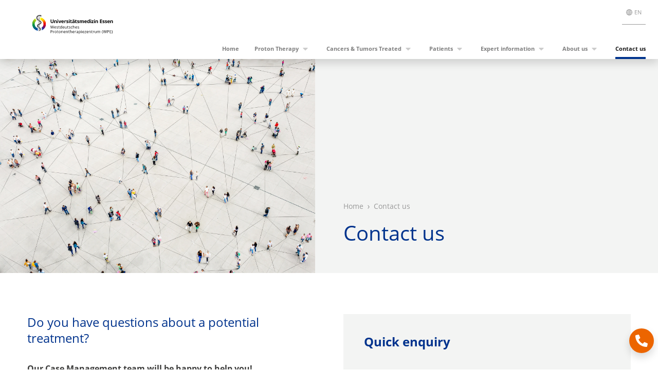

--- FILE ---
content_type: text/html; charset=UTF-8
request_url: https://www.wpe-uk.de/en/contact-us/
body_size: 12533
content:
<!DOCTYPE html>
<html lang="en-GB">
<head>

    <script type="text/javascript" data-cmp-ab="1" data-cmp-id="b51a5d00e1c9a" data-cmp-host="a.delivery.consentmanager.net" data-cmp-cdn="cdn.consentmanager.net" src="https://cdn.consentmanager.net/delivery/autoblock/b51a5d00e1c9a.js">

</script>
    <meta charset="UTF-8">
    <meta name="viewport" content="width=device-width, initial-scale=1.0, minimum-scale=1.0, maximum-scale=5.0">
    <meta http-equiv="X-UA-Compatible" content="IE=edge,chrome=1">
        <link rel="preload" as="font" href="https://www.wpe-uk.de/wp-content/themes/ume_skeleton/assets/fonts/open-sans-v18-latin-regular.woff2" crossorigin="anonymous">
    <link rel="apple-touch-icon" sizes="180x180" href="https://www.wpe-uk.de/wp-content/themes/ume_skeleton/assets/graphics/apple-touch-icon.png">
    <link rel="icon" type="image/png" sizes="32x32" href="https://www.wpe-uk.de/wp-content/themes/ume_skeleton/assets/graphics/favicon-32x32.png">
    <link rel="icon" type="image/png" sizes="16x16" href="https://www.wpe-uk.de/wp-content/themes/ume_skeleton/assets/graphics/favicon-16x16.png">
    <link rel="manifest" href="https://www.wpe-uk.de/wp-content/themes/ume_skeleton/assets/graphics/site.webmanifest">
    <link rel="mask-icon" href="https://www.wpe-uk.de/wp-content/themes/ume_skeleton/assets/graphics/safari-pinned-tab.svg" color="#00338D">
    <link rel="shortcut icon" href="https://www.wpe-uk.de/wp-content/themes/ume_skeleton/assets/graphics/favicon.ico">
    <meta name="msapplication-TileColor" content="#da532c">
    <meta name="msapplication-config" content="https://www.wpe-uk.de/wp-content/themes/ume_skeleton/assets/graphics/browserconfig.xml">
    <meta name="theme-color" content="#ffffff">
    <meta name='robots' content='index, follow, max-image-preview:large, max-snippet:-1, max-video-preview:-1' />
	<style>img:is([sizes="auto" i], [sizes^="auto," i]) { contain-intrinsic-size: 3000px 1500px }</style>
	<link rel="alternate" href="https://www.wpe-uk.de/kontakt/" hreflang="de" />
<link rel="alternate" href="https://www.wpe-uk.de/en/contact-us/" hreflang="en" />
<link rel="alternate" href="https://www.wpe-uk.de/pl/kontakt-pl/" hreflang="pl" />
<!-- Google Tag Manager -->
<script>(function(w,d,s,l,i){w[l]=w[l]||[];w[l].push({'gtm.start':
new Date().getTime(),event:'gtm.js'});var f=d.getElementsByTagName(s)[0],
j=d.createElement(s),dl=l!='dataLayer'?'&l='+l:'';j.async=true;j.src=
'https://www.googletagmanager.com/gtm.js?id='+i+dl;f.parentNode.insertBefore(j,f);
})(window,document,'script','dataLayer','GTM-NW4CQDN');</script>
<!-- End Google Tag Manager -->
	<!-- This site is optimized with the Yoast SEO plugin v26.6 - https://yoast.com/wordpress/plugins/seo/ -->
	<title>Contact us - WPE</title>
	<meta name="description" content="No matter what questions, feel free to contact us in Essen, Germany." />
	<link rel="canonical" href="https://www.wpe-uk.de/en/contact-us/" />
	<meta property="og:locale" content="en_GB" />
	<meta property="og:locale:alternate" content="de_DE" />
	<meta property="og:locale:alternate" content="pl_PL" />
	<meta property="og:type" content="article" />
	<meta property="og:title" content="Contact us - WPE" />
	<meta property="og:description" content="No matter what questions, feel free to contact us in Essen, Germany." />
	<meta property="og:url" content="https://www.wpe-uk.de/en/contact-us/" />
	<meta property="og:site_name" content="Westdeutsches Protonentherapiezentrum Essen (WPE)" />
	<meta property="article:publisher" content="https://www.facebook.com/WPEssen" />
	<meta property="article:modified_time" content="2024-01-26T09:24:25+00:00" />
	<meta property="og:image" content="https://www.wpe-uk.de/wp-content/uploads/2023/03/iStock-1180187740.jpg" />
	<meta property="og:image:width" content="2098" />
	<meta property="og:image:height" content="1428" />
	<meta property="og:image:type" content="image/jpeg" />
	<meta name="twitter:card" content="summary_large_image" />
	<meta name="twitter:label1" content="Estimated reading time" />
	<meta name="twitter:data1" content="2 minutes" />
	<script type="application/ld+json" class="yoast-schema-graph">{"@context":"https://schema.org","@graph":[{"@type":"WebPage","@id":"https://www.wpe-uk.de/en/contact-us/","url":"https://www.wpe-uk.de/en/contact-us/","name":"Contact us - WPE","isPartOf":{"@id":"https://www.wpe-uk.de/en/#website"},"primaryImageOfPage":{"@id":"https://www.wpe-uk.de/en/contact-us/#primaryimage"},"image":{"@id":"https://www.wpe-uk.de/en/contact-us/#primaryimage"},"thumbnailUrl":"https://www.wpe-uk.de/wp-content/uploads/2023/03/iStock-1180187740.jpg","datePublished":"2022-12-09T13:42:31+00:00","dateModified":"2024-01-26T09:24:25+00:00","description":"No matter what questions, feel free to contact us in Essen, Germany.","breadcrumb":{"@id":"https://www.wpe-uk.de/en/contact-us/#breadcrumb"},"inLanguage":"en-GB","potentialAction":[{"@type":"ReadAction","target":["https://www.wpe-uk.de/en/contact-us/"]}]},{"@type":"ImageObject","inLanguage":"en-GB","@id":"https://www.wpe-uk.de/en/contact-us/#primaryimage","url":"https://www.wpe-uk.de/wp-content/uploads/2023/03/iStock-1180187740.jpg","contentUrl":"https://www.wpe-uk.de/wp-content/uploads/2023/03/iStock-1180187740.jpg","width":2098,"height":1428,"caption":"Aerial view of crowd connected by lines"},{"@type":"BreadcrumbList","@id":"https://www.wpe-uk.de/en/contact-us/#breadcrumb","itemListElement":[{"@type":"ListItem","position":1,"name":"Home","item":"https://www.wpe-uk.de/en/"},{"@type":"ListItem","position":2,"name":"Contact us"}]},{"@type":"WebSite","@id":"https://www.wpe-uk.de/en/#website","url":"https://www.wpe-uk.de/en/","name":"Westdeutsches Protonentherapiezentrum Essen (WPE)","description":"Protonentherapie Essen: Strahlentherapie mit Protonen am Universitätsklinikum Essen","publisher":{"@id":"https://www.wpe-uk.de/en/#organization"},"alternateName":"WPE","potentialAction":[{"@type":"SearchAction","target":{"@type":"EntryPoint","urlTemplate":"https://www.wpe-uk.de/en/?s={search_term_string}"},"query-input":{"@type":"PropertyValueSpecification","valueRequired":true,"valueName":"search_term_string"}}],"inLanguage":"en-GB"},{"@type":"Organization","@id":"https://www.wpe-uk.de/en/#organization","name":"Westdeutsches Protonentherapiezentrum Essen (WPE)","alternateName":"WPE","url":"https://www.wpe-uk.de/en/","logo":{"@type":"ImageObject","inLanguage":"en-GB","@id":"https://www.wpe-uk.de/en/#/schema/logo/image/","url":"https://www.wpe-uk.de/wp-content/uploads/2021/06/Logo_UME_UKE_Westdeutsches_Protonentherapiezentrum_WPE.svg","contentUrl":"https://www.wpe-uk.de/wp-content/uploads/2021/06/Logo_UME_UKE_Westdeutsches_Protonentherapiezentrum_WPE.svg","caption":"Westdeutsches Protonentherapiezentrum Essen (WPE)"},"image":{"@id":"https://www.wpe-uk.de/en/#/schema/logo/image/"},"sameAs":["https://www.facebook.com/WPEssen","https://www.instagram.com/proton_essen/","https://www.youtube.com/channel/UCu_xoTu62BUQwYyW5Q6OdAQ","https://de.wikipedia.org/wiki/Westdeutsches_Protonentherapiezentrum_Essen"]}]}</script>
	<!-- / Yoast SEO plugin. -->


<link rel='stylesheet' id='wp-block-library-css' href='https://www.wpe-uk.de/wp-includes/css/dist/block-library/style.min.css?ver=816c204e7d4d9a31d1d8fa47f8a64689' media='all' />
<style id='global-styles-inline-css'>
:root{--wp--preset--aspect-ratio--square: 1;--wp--preset--aspect-ratio--4-3: 4/3;--wp--preset--aspect-ratio--3-4: 3/4;--wp--preset--aspect-ratio--3-2: 3/2;--wp--preset--aspect-ratio--2-3: 2/3;--wp--preset--aspect-ratio--16-9: 16/9;--wp--preset--aspect-ratio--9-16: 9/16;--wp--preset--color--black: #000000;--wp--preset--color--cyan-bluish-gray: #abb8c3;--wp--preset--color--white: #ffffff;--wp--preset--color--pale-pink: #f78da7;--wp--preset--color--vivid-red: #cf2e2e;--wp--preset--color--luminous-vivid-orange: #ff6900;--wp--preset--color--luminous-vivid-amber: #fcb900;--wp--preset--color--light-green-cyan: #7bdcb5;--wp--preset--color--vivid-green-cyan: #00d084;--wp--preset--color--pale-cyan-blue: #8ed1fc;--wp--preset--color--vivid-cyan-blue: #0693e3;--wp--preset--color--vivid-purple: #9b51e0;--wp--preset--color--font-light: var(--theme-color-1);--wp--preset--color--font-dark: var(--theme-color-2);--wp--preset--color--uke-blue: var(--theme-color-3);--wp--preset--color--ume-orange: var(--theme-color-4);--wp--preset--color--light-orange: var(--theme-color-5);--wp--preset--color--light-blue: var(--theme-color-6);--wp--preset--color--background-grey: var(--theme-color-7);--wp--preset--gradient--vivid-cyan-blue-to-vivid-purple: linear-gradient(135deg,rgba(6,147,227,1) 0%,rgb(155,81,224) 100%);--wp--preset--gradient--light-green-cyan-to-vivid-green-cyan: linear-gradient(135deg,rgb(122,220,180) 0%,rgb(0,208,130) 100%);--wp--preset--gradient--luminous-vivid-amber-to-luminous-vivid-orange: linear-gradient(135deg,rgba(252,185,0,1) 0%,rgba(255,105,0,1) 100%);--wp--preset--gradient--luminous-vivid-orange-to-vivid-red: linear-gradient(135deg,rgba(255,105,0,1) 0%,rgb(207,46,46) 100%);--wp--preset--gradient--very-light-gray-to-cyan-bluish-gray: linear-gradient(135deg,rgb(238,238,238) 0%,rgb(169,184,195) 100%);--wp--preset--gradient--cool-to-warm-spectrum: linear-gradient(135deg,rgb(74,234,220) 0%,rgb(151,120,209) 20%,rgb(207,42,186) 40%,rgb(238,44,130) 60%,rgb(251,105,98) 80%,rgb(254,248,76) 100%);--wp--preset--gradient--blush-light-purple: linear-gradient(135deg,rgb(255,206,236) 0%,rgb(152,150,240) 100%);--wp--preset--gradient--blush-bordeaux: linear-gradient(135deg,rgb(254,205,165) 0%,rgb(254,45,45) 50%,rgb(107,0,62) 100%);--wp--preset--gradient--luminous-dusk: linear-gradient(135deg,rgb(255,203,112) 0%,rgb(199,81,192) 50%,rgb(65,88,208) 100%);--wp--preset--gradient--pale-ocean: linear-gradient(135deg,rgb(255,245,203) 0%,rgb(182,227,212) 50%,rgb(51,167,181) 100%);--wp--preset--gradient--electric-grass: linear-gradient(135deg,rgb(202,248,128) 0%,rgb(113,206,126) 100%);--wp--preset--gradient--midnight: linear-gradient(135deg,rgb(2,3,129) 0%,rgb(40,116,252) 100%);--wp--preset--font-size--small: 13px;--wp--preset--font-size--medium: 20px;--wp--preset--font-size--large: 36px;--wp--preset--font-size--x-large: 42px;--wp--preset--font-size--sm: 16px;--wp--preset--font-size--md: 24px;--wp--preset--font-size--lg: 29px;--wp--preset--font-size--xl: 37px;--wp--preset--font-size--2-xl: 54px;--wp--preset--font-size--3-xl: 64px;--wp--preset--font-size--4-xl: 80px;--wp--preset--font-size--5-xl: 96px;--wp--preset--spacing--20: 0.44rem;--wp--preset--spacing--30: 0.67rem;--wp--preset--spacing--40: 1rem;--wp--preset--spacing--50: 1.5rem;--wp--preset--spacing--60: 2.25rem;--wp--preset--spacing--70: 3.38rem;--wp--preset--spacing--80: 5.06rem;--wp--preset--shadow--natural: 6px 6px 9px rgba(0, 0, 0, 0.2);--wp--preset--shadow--deep: 12px 12px 50px rgba(0, 0, 0, 0.4);--wp--preset--shadow--sharp: 6px 6px 0px rgba(0, 0, 0, 0.2);--wp--preset--shadow--outlined: 6px 6px 0px -3px rgba(255, 255, 255, 1), 6px 6px rgba(0, 0, 0, 1);--wp--preset--shadow--crisp: 6px 6px 0px rgba(0, 0, 0, 1);}:root { --wp--style--global--content-size: 1174px;--wp--style--global--wide-size: 1174px; }:where(body) { margin: 0; }.wp-site-blocks > .alignleft { float: left; margin-right: 2em; }.wp-site-blocks > .alignright { float: right; margin-left: 2em; }.wp-site-blocks > .aligncenter { justify-content: center; margin-left: auto; margin-right: auto; }:where(.is-layout-flex){gap: 0.5em;}:where(.is-layout-grid){gap: 0.5em;}.is-layout-flow > .alignleft{float: left;margin-inline-start: 0;margin-inline-end: 2em;}.is-layout-flow > .alignright{float: right;margin-inline-start: 2em;margin-inline-end: 0;}.is-layout-flow > .aligncenter{margin-left: auto !important;margin-right: auto !important;}.is-layout-constrained > .alignleft{float: left;margin-inline-start: 0;margin-inline-end: 2em;}.is-layout-constrained > .alignright{float: right;margin-inline-start: 2em;margin-inline-end: 0;}.is-layout-constrained > .aligncenter{margin-left: auto !important;margin-right: auto !important;}.is-layout-constrained > :where(:not(.alignleft):not(.alignright):not(.alignfull)){max-width: var(--wp--style--global--content-size);margin-left: auto !important;margin-right: auto !important;}.is-layout-constrained > .alignwide{max-width: var(--wp--style--global--wide-size);}body .is-layout-flex{display: flex;}.is-layout-flex{flex-wrap: wrap;align-items: center;}.is-layout-flex > :is(*, div){margin: 0;}body .is-layout-grid{display: grid;}.is-layout-grid > :is(*, div){margin: 0;}body{background-color: var(--theme-color-1);color: var(--theme-color-2);padding-top: 0px;padding-right: 0px;padding-bottom: 0px;padding-left: 0px;}a:where(:not(.wp-element-button)){text-decoration: underline;}:root :where(.wp-element-button, .wp-block-button__link){background-color: var(--theme-color-3);border-radius: .25rem;border-color: transparent;border-width: 2px;border-style: solid;color: var(--theme-color-1);font-family: inherit;font-size: inherit;font-weight: 700;line-height: inherit;padding-top: .375rem;padding-right: .75rem;padding-bottom: .375rem;padding-left: .75rem;text-decoration: none;}:root :where(.wp-element-button:hover, .wp-block-button__link:hover){background-color: color-mix(in srgb, var(--theme-hover-color) 75%, #000) !important;color: var(--theme-color-1) !important;}:root :where(.wp-element-button:focus, .wp-block-button__link:focus){background-color: color-mix(in srgb, var(--theme-hover-color) 75%, #000) !important;outline-color: var(--theme-color-2);outline-offset: 1px;outline-style: solid;outline-width: 1px;}:root :where(.wp-element-button:active, .wp-block-button__link:active){background-color: color-mix(in srgb, var(--theme-hover-color) 60%, #000) !important;}.has-black-color{color: var(--wp--preset--color--black) !important;}.has-cyan-bluish-gray-color{color: var(--wp--preset--color--cyan-bluish-gray) !important;}.has-white-color{color: var(--wp--preset--color--white) !important;}.has-pale-pink-color{color: var(--wp--preset--color--pale-pink) !important;}.has-vivid-red-color{color: var(--wp--preset--color--vivid-red) !important;}.has-luminous-vivid-orange-color{color: var(--wp--preset--color--luminous-vivid-orange) !important;}.has-luminous-vivid-amber-color{color: var(--wp--preset--color--luminous-vivid-amber) !important;}.has-light-green-cyan-color{color: var(--wp--preset--color--light-green-cyan) !important;}.has-vivid-green-cyan-color{color: var(--wp--preset--color--vivid-green-cyan) !important;}.has-pale-cyan-blue-color{color: var(--wp--preset--color--pale-cyan-blue) !important;}.has-vivid-cyan-blue-color{color: var(--wp--preset--color--vivid-cyan-blue) !important;}.has-vivid-purple-color{color: var(--wp--preset--color--vivid-purple) !important;}.has-font-light-color{color: var(--wp--preset--color--font-light) !important;}.has-font-dark-color{color: var(--wp--preset--color--font-dark) !important;}.has-uke-blue-color{color: var(--wp--preset--color--uke-blue) !important;}.has-ume-orange-color{color: var(--wp--preset--color--ume-orange) !important;}.has-light-orange-color{color: var(--wp--preset--color--light-orange) !important;}.has-light-blue-color{color: var(--wp--preset--color--light-blue) !important;}.has-background-grey-color{color: var(--wp--preset--color--background-grey) !important;}.has-black-background-color{background-color: var(--wp--preset--color--black) !important;}.has-cyan-bluish-gray-background-color{background-color: var(--wp--preset--color--cyan-bluish-gray) !important;}.has-white-background-color{background-color: var(--wp--preset--color--white) !important;}.has-pale-pink-background-color{background-color: var(--wp--preset--color--pale-pink) !important;}.has-vivid-red-background-color{background-color: var(--wp--preset--color--vivid-red) !important;}.has-luminous-vivid-orange-background-color{background-color: var(--wp--preset--color--luminous-vivid-orange) !important;}.has-luminous-vivid-amber-background-color{background-color: var(--wp--preset--color--luminous-vivid-amber) !important;}.has-light-green-cyan-background-color{background-color: var(--wp--preset--color--light-green-cyan) !important;}.has-vivid-green-cyan-background-color{background-color: var(--wp--preset--color--vivid-green-cyan) !important;}.has-pale-cyan-blue-background-color{background-color: var(--wp--preset--color--pale-cyan-blue) !important;}.has-vivid-cyan-blue-background-color{background-color: var(--wp--preset--color--vivid-cyan-blue) !important;}.has-vivid-purple-background-color{background-color: var(--wp--preset--color--vivid-purple) !important;}.has-font-light-background-color{background-color: var(--wp--preset--color--font-light) !important;}.has-font-dark-background-color{background-color: var(--wp--preset--color--font-dark) !important;}.has-uke-blue-background-color{background-color: var(--wp--preset--color--uke-blue) !important;}.has-ume-orange-background-color{background-color: var(--wp--preset--color--ume-orange) !important;}.has-light-orange-background-color{background-color: var(--wp--preset--color--light-orange) !important;}.has-light-blue-background-color{background-color: var(--wp--preset--color--light-blue) !important;}.has-background-grey-background-color{background-color: var(--wp--preset--color--background-grey) !important;}.has-black-border-color{border-color: var(--wp--preset--color--black) !important;}.has-cyan-bluish-gray-border-color{border-color: var(--wp--preset--color--cyan-bluish-gray) !important;}.has-white-border-color{border-color: var(--wp--preset--color--white) !important;}.has-pale-pink-border-color{border-color: var(--wp--preset--color--pale-pink) !important;}.has-vivid-red-border-color{border-color: var(--wp--preset--color--vivid-red) !important;}.has-luminous-vivid-orange-border-color{border-color: var(--wp--preset--color--luminous-vivid-orange) !important;}.has-luminous-vivid-amber-border-color{border-color: var(--wp--preset--color--luminous-vivid-amber) !important;}.has-light-green-cyan-border-color{border-color: var(--wp--preset--color--light-green-cyan) !important;}.has-vivid-green-cyan-border-color{border-color: var(--wp--preset--color--vivid-green-cyan) !important;}.has-pale-cyan-blue-border-color{border-color: var(--wp--preset--color--pale-cyan-blue) !important;}.has-vivid-cyan-blue-border-color{border-color: var(--wp--preset--color--vivid-cyan-blue) !important;}.has-vivid-purple-border-color{border-color: var(--wp--preset--color--vivid-purple) !important;}.has-font-light-border-color{border-color: var(--wp--preset--color--font-light) !important;}.has-font-dark-border-color{border-color: var(--wp--preset--color--font-dark) !important;}.has-uke-blue-border-color{border-color: var(--wp--preset--color--uke-blue) !important;}.has-ume-orange-border-color{border-color: var(--wp--preset--color--ume-orange) !important;}.has-light-orange-border-color{border-color: var(--wp--preset--color--light-orange) !important;}.has-light-blue-border-color{border-color: var(--wp--preset--color--light-blue) !important;}.has-background-grey-border-color{border-color: var(--wp--preset--color--background-grey) !important;}.has-vivid-cyan-blue-to-vivid-purple-gradient-background{background: var(--wp--preset--gradient--vivid-cyan-blue-to-vivid-purple) !important;}.has-light-green-cyan-to-vivid-green-cyan-gradient-background{background: var(--wp--preset--gradient--light-green-cyan-to-vivid-green-cyan) !important;}.has-luminous-vivid-amber-to-luminous-vivid-orange-gradient-background{background: var(--wp--preset--gradient--luminous-vivid-amber-to-luminous-vivid-orange) !important;}.has-luminous-vivid-orange-to-vivid-red-gradient-background{background: var(--wp--preset--gradient--luminous-vivid-orange-to-vivid-red) !important;}.has-very-light-gray-to-cyan-bluish-gray-gradient-background{background: var(--wp--preset--gradient--very-light-gray-to-cyan-bluish-gray) !important;}.has-cool-to-warm-spectrum-gradient-background{background: var(--wp--preset--gradient--cool-to-warm-spectrum) !important;}.has-blush-light-purple-gradient-background{background: var(--wp--preset--gradient--blush-light-purple) !important;}.has-blush-bordeaux-gradient-background{background: var(--wp--preset--gradient--blush-bordeaux) !important;}.has-luminous-dusk-gradient-background{background: var(--wp--preset--gradient--luminous-dusk) !important;}.has-pale-ocean-gradient-background{background: var(--wp--preset--gradient--pale-ocean) !important;}.has-electric-grass-gradient-background{background: var(--wp--preset--gradient--electric-grass) !important;}.has-midnight-gradient-background{background: var(--wp--preset--gradient--midnight) !important;}.has-small-font-size{font-size: var(--wp--preset--font-size--small) !important;}.has-medium-font-size{font-size: var(--wp--preset--font-size--medium) !important;}.has-large-font-size{font-size: var(--wp--preset--font-size--large) !important;}.has-x-large-font-size{font-size: var(--wp--preset--font-size--x-large) !important;}.has-sm-font-size{font-size: var(--wp--preset--font-size--sm) !important;}.has-md-font-size{font-size: var(--wp--preset--font-size--md) !important;}.has-lg-font-size{font-size: var(--wp--preset--font-size--lg) !important;}.has-xl-font-size{font-size: var(--wp--preset--font-size--xl) !important;}.has-2-xl-font-size{font-size: var(--wp--preset--font-size--2-xl) !important;}.has-3-xl-font-size{font-size: var(--wp--preset--font-size--3-xl) !important;}.has-4-xl-font-size{font-size: var(--wp--preset--font-size--4-xl) !important;}.has-5-xl-font-size{font-size: var(--wp--preset--font-size--5-xl) !important;}
:where(.wp-block-post-template.is-layout-flex){gap: 1.25em;}:where(.wp-block-post-template.is-layout-grid){gap: 1.25em;}
:where(.wp-block-columns.is-layout-flex){gap: 2em;}:where(.wp-block-columns.is-layout-grid){gap: 2em;}
:root :where(.wp-block-pullquote){font-size: 1.5em;line-height: 1.6;}
:root :where(.wp-block-heading){color: var(--theme-color-3);}
:root :where(p){margin-top: 0;margin-bottom: 1rem;}
</style>
<link rel='stylesheet' id='contact-form-7-css' href='https://www.wpe-uk.de/wp-content/plugins/contact-form-7/includes/css/styles.css?ver=6.1.4' media='all' />
<link rel='stylesheet' id='ume-starter-lightbox-css-css' href='https://www.wpe-uk.de/wp-content/themes/ume_skeleton/modules/lightbox/lightbox.css?ver=1.3.2.6' media='all' />
<link rel='stylesheet' id='style-css' href='https://www.wpe-uk.de/wp-content/themes/ume_skeleton/style.css?ver=1.3.2.6' media='all' />
<link rel='stylesheet' id='schema-uke-css' href='https://www.wpe-uk.de/wp-content/themes/ume_skeleton/bootstrap-colors-uke.css?ver=1.3.2.6' media='all' />
<link rel='stylesheet' id='cf7cf-style-css' href='https://www.wpe-uk.de/wp-content/plugins/cf7-conditional-fields/style.css?ver=2.6.7' media='all' />
<script src="https://www.wpe-uk.de/wp-includes/js/jquery/jquery.min.js?ver=3.7.1" id="jquery-core-js"></script>
<script src="https://www.wpe-uk.de/wp-includes/js/jquery/jquery-migrate.min.js?ver=3.4.1" id="jquery-migrate-js"></script>
<link rel="https://api.w.org/" href="https://www.wpe-uk.de/wp-json/" /><link rel="alternate" title="JSON" type="application/json" href="https://www.wpe-uk.de/wp-json/wp/v2/pages/21418" /><link rel="EditURI" type="application/rsd+xml" title="RSD" href="https://www.wpe-uk.de/xmlrpc.php?rsd" />

<link rel='shortlink' href='https://www.wpe-uk.de/?p=21418' />
<link rel="alternate" title="oEmbed (JSON)" type="application/json+oembed" href="https://www.wpe-uk.de/wp-json/oembed/1.0/embed?url=https%3A%2F%2Fwww.wpe-uk.de%2Fen%2Fcontact-us%2F&#038;lang=en" />
<link rel="alternate" title="oEmbed (XML)" type="text/xml+oembed" href="https://www.wpe-uk.de/wp-json/oembed/1.0/embed?url=https%3A%2F%2Fwww.wpe-uk.de%2Fen%2Fcontact-us%2F&#038;format=xml&#038;lang=en" />

    		<style id="wp-custom-css">
			ol li::marker{
	color: #3D3D3C !important;
}

.no-padding .wpcf7-form {
	padding: 0;
}

.wp-block-ume-ume-break-inner-random-block.no-mb p {
	margin-bottom: 0;
}

.wpcf7cf-hidden + .wpcf7-form-control-wrap {margin-top: 1.25rem !important}

.aspect-ration-none img {
aspect-ratio: inherit !important;
}

.modal .ume-starter-cmp-embed>.wp-block-embed__wrapper>.cmppreviewroot{
	width: 100%;
	height: 100%;
}		</style>
		</head>

<body class="wp-singular page-template-default page page-id-21418 wp-custom-logo wp-embed-responsive wp-theme-ume_skeleton ume-starter-float-contact_visible menu-parent-contact-us">
<!-- Google Tag Manager (noscript) -->
<noscript><iframe src="https://www.googletagmanager.com/ns.html?id=GTM-NW4CQDN"
height="0" width="0" style="display:none;visibility:hidden"></iframe></noscript>
<!-- End Google Tag Manager (noscript) --><header class="header shadow navbar-light fixed-top bg-white ume-fixed ">
        <nav class="navbar navbar-expand-xl navbar-light mr-xl-5 font-weight-bold ume-starter-long-menu">
        <a class="navbar-brand" href="https://www.wpe-uk.de/en" title="To the front page">
            
            <img class="ml-sm-0 ml-lg-4 ume-primary-logo nav-logo img-fluid" src="https://www.wpe-uk.de/wp-content/uploads/2021/06/Logo_UME_UKE_Westdeutsches_Protonentherapiezentrum_WPE.svg"
                 alt="logo of the institution">
            <img class="ml-sm-0 ml-lg-4 ume-primary-logo__scrolled nav-logo img-fluid"
                 src="https://www.wpe-uk.de/wp-content/themes/ume_skeleton/assets/graphics/logo_ume_basis.svg"
                 alt="">
        </a>
                <div class="ume-menu-buttons-holder d-flex flex-row align-items-center">
                            <button class="navbar-toggler ume-global-menu-toggler"  type="button" data-toggle="collapse"
                        data-target="#globalNavbarSupportedContent"
                        aria-controls="globalNavbarSupportedContent" aria-expanded="false"
                        aria-label="Toggle global navigation">
                    <span class="navbar-global-toggler-icon"></span>
                </button>
                                    <button class="navbar-toggler ume-main-menu-toggler collapsed" type="button" data-toggle="collapse" data-target="#navbarSupportedContent"
                    aria-controls="navbarSupportedContent" aria-expanded="false" aria-label="Open menu">
<!--                <span class="navbar-toggler-icon"></span>-->
                <span class="icon-bar top-bar"></span>
                <span class="icon-bar middle-bar"></span>
                <span class="icon-bar bottom-bar"></span>
            </button>
                    </div>

        <div class="ume-menu-wrapper">

            <div id="globalNavbarSupportedContent" class="ume-global-menu mt-3 collapse navbar-collapse justify-content-lg-end align-self-lg-start"><ul id="menu-global-menu" class="list-unstyled d-flex ume-global-menu-list"><li id="menu-item-21417" class="pll-parent-menu-item menu-item menu-item-type-custom menu-item-object-custom current-menu-parent menu-item-has-children menu-item-21417"><div class="ume-languages"><div class="ume-languages-current"><a id="umelanguageswitcher" class="ume-languages__item-current ume-languages__item">en</a></div><div class="ume-languages-hidden "><a href="https://www.wpe-uk.de/kontakt/" class="ume-languages__item">de</a><a href="https://www.wpe-uk.de/pl/kontakt-pl/" class="ume-languages__item">pl</a></div></div></li>
</ul></div>            <div id="navbarSupportedContent" class="collapse navbar-collapse justify-content-lg-end align-self-lg-end"><ul id="menu-hauptmenue-english" class="navbar-nav"><li id="menu-item-21357" class="menu-item menu-item-type-post_type menu-item-object-page menu-item-home menu-item-21357 nav-item"><a href="https://www.wpe-uk.de/en/" class="nav-link">Home</a></li>
<li id="menu-item-21367" class="menu-item menu-item-type-post_type menu-item-object-page menu-item-has-children menu-item-21367 nav-item dropdown"><a href="https://www.wpe-uk.de/en/proton-therapy/" class="nav-link dropdown-toggle" data-toggle="dropdown">Proton Therapy</a>
<div class="dropdown-menu dropdown-menu-right">
<a href="https://www.wpe-uk.de/en/proton-therapy/side-effects/" class=" dropdown-item">Side effects</a></div>
</li>
<li id="menu-item-21356" class="menu-item menu-item-type-post_type menu-item-object-page menu-item-has-children menu-item-21356 nav-item dropdown"><a href="https://www.wpe-uk.de/en/cancers-and-tumors-treated/" class="nav-link dropdown-toggle" data-toggle="dropdown">Cancers &#038; Tumors Treated</a>
<div class="dropdown-menu dropdown-menu-right">
<a href="https://www.wpe-uk.de/en/cancers-and-tumors-treated/brain-tumours/" class=" dropdown-item">Proton therapy for brain tumours / CNS tumours at WPE</a><a href="https://www.wpe-uk.de/en/cancers-and-tumors-treated/ent-tumours-head-and-neck-tumours/" class=" dropdown-item">ENT tumours / Head and neck tumours</a><a href="https://www.wpe-uk.de/en/cancers-and-tumors-treated/sarcoma/" class=" dropdown-item">Sarcoma</a><a href="https://www.wpe-uk.de/en/cancers-and-tumors-treated/prostate/" class=" dropdown-item">Prostate</a><a href="https://www.wpe-uk.de/en/cancers-and-tumors-treated/childhood-tumours/" class=" dropdown-item">Childhood tumours</a></div>
</li>
<li id="menu-item-21422" class="menu-item menu-item-type-custom menu-item-object-custom menu-item-has-children menu-item-21422 nav-item dropdown"><button class="nav-link dropdown-toggle btn btn-link" data-toggle="dropdown">Patients</button>
<div class="dropdown-menu dropdown-menu-right">
<a href="https://www.wpe-uk.de/en/therapy-enquiry/" class=" dropdown-item">Therapy enquiry</a><a href="https://www.wpe-uk.de/en/treatment-procedure/" class=" dropdown-item">Treatment procedure</a><a href="https://www.wpe-uk.de/en/costs-of-proton-therapy/" class=" dropdown-item">Costs of proton therapy</a><a href="https://www.wpe-uk.de/en/accommodation/" class=" dropdown-item">Accommodation in Essen</a><a href="https://www.wpe-uk.de/en/outpatient-nursing-care-unit/" class=" dropdown-item">Outpatient Nursing Care Unit</a>	<div class="ume-sub-sub-holder"><a href="https://www.wpe-uk.de/en/psychosocial-service/" data-toggle="dropdown" class=" dropdown-item">Psychosocial Service</a>
	<div class="dropdown-menu dropdown-menu__side">
<a href="https://www.wpe-uk.de/en/accompanying-therapy-programmes-for-adults/" class=" dropdown-item">Therapy programmes for adults</a><a href="https://www.wpe-uk.de/en/accompanying-therapy-programmes-for-children-and-young-people/" class=" dropdown-item">Therapy programmes for children and young people</a>	</div>
</div>
</div>
</li>
<li id="menu-item-21731" class="menu-item menu-item-type-custom menu-item-object-custom menu-item-has-children menu-item-21731 nav-item dropdown"><button class="nav-link dropdown-toggle btn btn-link" data-toggle="dropdown">Expert information</button>
<div class="dropdown-menu dropdown-menu-right">
<a href="https://www.wpe-uk.de/en/referrers/" class=" dropdown-item">Referrers</a><a href="https://www.wpe-uk.de/en/tumour-boards/" class=" dropdown-item">Tumour boards</a><a href="https://www.wpe-uk.de/en/books-and-publications/" class=" dropdown-item">Books and Publications</a><a href="https://www.wpe-uk.de/en/studies/" class=" dropdown-item">Studies</a><a href="https://www.wpe-uk.de/en/advisory-centre/" class=" dropdown-item">Advisory Centre</a><a href="https://www.wpe-uk.de/en/fellowship-pbtf/" class=" dropdown-item">Fellowship PBTF</a></div>
</li>
<li id="menu-item-21880" class="menu-item menu-item-type-custom menu-item-object-custom menu-item-has-children menu-item-21880 nav-item dropdown"><button class="nav-link dropdown-toggle btn btn-link" data-toggle="dropdown">About us</button>
<div class="dropdown-menu dropdown-menu-right">
<a href="https://www.wpe-uk.de/en/the-wpe/" class=" dropdown-item">The WPE</a><a href="https://www.wpe-uk.de/en/press/" class=" dropdown-item">Press &#038; News</a></div>
</li>
<li id="menu-item-21420" class="menu-item menu-item-type-post_type menu-item-object-page current-menu-item page_item page-item-21418 current_page_item menu-item-21420 nav-item active"><a href="https://www.wpe-uk.de/en/contact-us/" class="nav-link active">Contact us</a></li>
</ul></div>        </div>

        


    </nav>

    
</header>

<div class="modal" id="ume-international-modal" tabindex="-1" role="dialog">
    <div class="modal-dialog  modal-xl" role="document">
        <div class="modal-content bg-font-light ume-modal-content__blue-border">
            <div class="modal-header">

                <button type="button" class="close ume-modal-close__blue" data-dismiss="modal" aria-label="Close">
                    <span aria-hidden="true">&times;</span>
                </button>
            </div>
            <div class="modal-body">
                            </div>
            <div class="modal-footer">
                <button type="button" class="btn btn-uke-blue button-with-chevron" data-dismiss="modal">
                    Close panel                </button>
            </div>
        </div>
    </div>
</div>
<div class="modal" id="ume-info-modal" tabindex="-1" role="dialog">
    <div class="modal-dialog modal-dialog-scrollable  modal-xl" role="document">
        <div class="modal-content bg-light-orange ume-modal-content">
            <div class="modal-header">

                <button type="button" class="close ume-modal-close" data-dismiss="modal" aria-label="Close">
                    <span aria-hidden="true">&times;</span>
                </button>
            </div>
            <div class="modal-body">
                Derzeit keine aktuellen Hinweise            </div>
            <div class="modal-footer">
                <button type="button" class="btn btn-ume-orange button-with-chevron" data-dismiss="modal">
                    Close panel                </button>
            </div>
        </div>
    </div>
</div>
<div class="modal" id="ume-notfall-modal" tabindex="-1" role="dialog">
    <div class="modal-dialog  modal-xl" role="document">
        <div class="modal-content bg-font-light ume-modal-content">
            <div class="modal-header">

                <button type="button" class="close ume-modal-close" data-dismiss="modal" aria-label="Close">
                    <span aria-hidden="true">&times;</span>
                </button>
            </div>
            <div class="modal-body">
                            </div>
            <div class="modal-footer">
                <button type="button" class="btn btn-ume-orange button-with-chevron" data-dismiss="modal">
                    Close panel                </button>
            </div>
        </div>
    </div>
</div>
<div class="modal" id="ume-blutspende-modal" tabindex="-1" role="dialog">
    <div class="modal-dialog modal-dialog-scrollable  modal-xl" role="document">
        <div class="modal-content bg-light-orange ume-modal-content">
            <div class="modal-header">

                <button type="button" class="close ume-modal-close" data-dismiss="modal" aria-label="Close">
                    <span aria-hidden="true">&times;</span>
                </button>
            </div>
            <div class="modal-body">
                            </div>
            <div class="modal-footer">
                <button type="button" class="btn btn-ume-orange button-with-chevron"
                        data-dismiss="modal">Close panel                </button>
            </div>
        </div>
    </div>
</div><main class="ume-main">
    <a href="tel:+492017236600"  class="ume-starter-float-contact d-flex shadow justify-content-center align-items-center " ><div class="d-flex flex-column justify-content-center align-items-center"><svg aria-hidden="true" focusable="false" data-prefix="fas" data-icon="phone" class="ume-starter-float-contact-icon " role="img" xmlns="http://www.w3.org/2000/svg" viewBox="0 0 512 512"> <path fill="currentColor" d="M493.4 24.6l-104-24c-11.3-2.6-22.9 3.3-27.5 13.9l-48 112c-4.2 9.8-1.4 21.3 6.9 28l60.6 49.6c-36 76.7-98.9 140.5-177.2 177.2l-49.6-60.6c-6.8-8.3-18.2-11.1-28-6.9l-112 48C3.9 366.5-2 378.1.6 389.4l24 104C27.1 504.2 36.7 512 48 512c256.1 0 464-207.5 464-464 0-11.2-7.7-20.9-18.6-23.4z"></path></svg><span class="ume-starter-float-contact-text" >0201 723 6600</span></div></a><div class="main-area__top"><button class="main-area__top--button"
                                                        title="scroll to top">
            <svg aria-hidden="true" focusable="false" data-prefix="fas" data-icon="chevron-down" class="svg-inline--fa fa-chevron-down fa-w-14" role="img" xmlns="http://www.w3.org/2000/svg" viewBox="0 0 448 512"><path fill="#FFF" d="M207.029 381.476L12.686 187.132c-9.373-9.373-9.373-24.569 0-33.941l22.667-22.667c9.357-9.357 24.522-9.375 33.901-.04L224 284.505l154.745-154.021c9.379-9.335 24.544-9.317 33.901.04l22.667 22.667c9.373 9.373 9.373 24.569 0 33.941L240.971 381.476c-9.373 9.372-24.569 9.372-33.942 0z"></path></svg>

        </button>
</div>


<div class="wp-block-ume-ume-split-header-featured-block alignfull has-background-grey-background-color"><div class="card ume-cover-style  has-background-grey-background-color"><div class="row flex-column flex-md-row"><div class="col-md-6"><div class="ume-cover-image-container"><img decoding="async" class="ume-cover-image" alt="Contact us - Titelbild" src="https://www.wpe-uk.de/wp-content/uploads/2023/03/iStock-1180187740.jpg"></div></div><div class="col-md-6 d-flex align-items-end"><div class="card-body px-3 px-md-0 py-3 mb-4 "><div class="mb-2 ume-breadcrumbs"><nav><ol class="breadcrumb"><li class="breadcrumb-item"><a href="https://www.wpe-uk.de/en/"><span itemprop="name">Home</span></a></li><li class="breadcrumb-item active"><span><span itemprop="name">Contact us</span></span></li></ol></nav></div><h1 class="card-title text-uke-blue">Contact us</h1></div></div></div></div></div>



<div class="wp-block-ume-ume-custom-spacer alignfull ume-custom-spacer-5" aria-hidden="true"></div>



<div class="wp-block-ume-ume-row-block alignwide row g-md-5" style="background-color:transparent;color:#FFFFFF">
<div class="wp-block-ume-ume-column-block col-12  col-lg-6 px-0" style="background-color:transparent;color:#3d3d3c"><div class="d-flex flex-column   ">
<h2 class="wp-block-heading has-md-font-size" id="sie-haben-fragen-in-bezug-auf-eine-mogliche-behandlung">Do you have questions about a potential treatment?</h2>



<p><strong>Our Case&nbsp;Management team will be happy to help you!</strong></p>



<p><strong>Tel.: </strong><a href="tel:+492017236600">+49&nbsp;(0)&nbsp;201&nbsp;723&nbsp;6600</a></p>



<p class="undefined has-inline-link"><a href="mailto:wpe-cm@uk-essen.de"><mark style="background-color:rgba(0, 0, 0, 0)" class="has-inline-color has-uke-blue-color">E-mail us</mark></a></p>



<p><strong>Fax</strong>: +49&nbsp;(0)&nbsp;201&nbsp;723&nbsp;5254</p>



<div class="wp-block-ume-ume-custom-spacer alignfull ume-custom-spacer-3" aria-hidden="true"></div>



<h2 class="wp-block-heading has-md-font-size">Are you a patient at WPE and wish to contact us to arrange an appointment?</h2>



<p><strong>Our Outpatient Unit will be happy to help you!</strong></p>



<p><strong>Tel.:&nbsp;</strong><a href="tel:+492017236611">+49&nbsp;(0)&nbsp;201&nbsp;723&nbsp;6611</a></p>
</div></div>



<div class="wp-block-ume-ume-column-block col-12  col-lg-6 px-0" style="background-color:transparent;color:#3d3d3c"><div class="d-flex flex-column   ">
<div class="wpcf7 no-js" id="wpcf7-f22586-o1" lang="de-DE" dir="ltr" data-wpcf7-id="22586">
<div class="screen-reader-response"><p role="status" aria-live="polite" aria-atomic="true"></p> <ul></ul></div>
<form action="/en/contact-us/#wpcf7-f22586-o1" method="post" class="wpcf7-form init" aria-label="Kontaktformular" novalidate="novalidate" data-status="init">
<fieldset class="hidden-fields-container"><input type="hidden" name="_wpcf7" value="22586"><input type="hidden" name="_wpcf7_version" value="6.1.4"><input type="hidden" name="_wpcf7_locale" value="de_DE_formal"><input type="hidden" name="_wpcf7_unit_tag" value="wpcf7-f22586-o1"><input type="hidden" name="_wpcf7_container_post" value="0"><input type="hidden" name="_wpcf7_posted_data_hash" value=""><input type="hidden" name="_wpcf7cf_hidden_group_fields" value="[]"><input type="hidden" name="_wpcf7cf_hidden_groups" value="[]"><input type="hidden" name="_wpcf7cf_visible_groups" value="[]"><input type="hidden" name="_wpcf7cf_repeaters" value="[]"><input type="hidden" name="_wpcf7cf_steps" value="{}"><input type="hidden" name="_wpcf7cf_options" value='{"form_id":22586,"conditions":[],"settings":{"animation":"yes","animation_intime":200,"animation_outtime":200,"conditions_ui":"normal","notice_dismissed":false,"notice_dismissed_rollback-cf7-6.0.3":true}}'>
</fieldset>
<h3 class="h4"><b>Quick enquiry</b></h3><span id="wpcf7-696c4b3db18bf-wrapper" class="wpcf7-form-control-wrap website-wrap" style="display:none !important; visibility:hidden !important;"><input type="hidden" name="website-time-start" value="1768704829"><input type="hidden" name="website-time-check" value="10"><label for="wpcf7-696c4b3db18bf-field" class="hp-message">Bitte lassen Sie dieses Feld leer.</label><input id="wpcf7-696c4b3db18bf-field" class="wpcf7-form-control wpcf7-text" type="text" name="website" value="" size="40" tabindex="-1" autocomplete="new-password"></span>
<label><div class="ume-input"><span class="wpcf7-form-control-wrap" data-name="your-name"><input size="40" class="wpcf7-form-control wpcf7-text wpcf7-validates-as-required" aria-required="true" aria-invalid="false" placeholder="Your name" value="" type="text" name="your-name"></span></div></label>
<label><div class="ume-input"><span class="wpcf7-form-control-wrap" data-name="email"><input size="40" class="wpcf7-form-control wpcf7-email wpcf7-validates-as-required wpcf7-text wpcf7-validates-as-email" aria-required="true" aria-invalid="false" placeholder="Email" value="" type="email" name="email"></span></div></label>
<label><span class="wpcf7-form-control-wrap" data-name="your-request"><textarea cols="40" rows="10" maxlength="2000" class="wpcf7-form-control wpcf7-textarea" aria-invalid="false" placeholder="Your enquiry" name="your-request"></textarea></span> </label><span id="wpcf7-696c4b3db19d1-wrapper" class="wpcf7-form-control-wrap topic-wrap" style="display:none !important; visibility:hidden !important;"><input type="hidden" name="topic-time-start" value="1768704829"><input type="hidden" name="topic-time-check" value="10"><label for="wpcf7-696c4b3db19d1-field" class="hp-message">Bitte lassen Sie dieses Feld leer.</label><input id="wpcf7-696c4b3db19d1-field" class="wpcf7-form-control wpcf7-text" type="text" name="topic" value="" size="40" tabindex="-1" autocomplete="new-password"></span>
<span class="wpcf7-form-control-wrap" data-name="datenschutz"><span class="wpcf7-form-control wpcf7-acceptance"><span class="wpcf7-list-item"><label><input type="checkbox" name="datenschutz" value="1" aria-invalid="false"><span class="wpcf7-list-item-label">By sending your enquiry, you agree to the processing of the data you have provided for the purpose of dealing with your enquiry. <br>(<a href="https://www.wpe-uk.de/en/our-privacy-policy/" target="_blank">&raquo; Privacy policy</a>)</span></label></span></span></span>
<div class="wp-block-buttons"><div class="wp-block-button"><button class="wpcf7-form-control wpcf7-submit button-with-chevron wp-block-button__link">Submit</button></div></div><div class="wpcf7-response-output" aria-hidden="true"></div>
</form>
</div>

</div></div>
</div>



<div class="wp-block-ume-ume-custom-spacer alignfull ume-custom-spacer-3" aria-hidden="true"></div>



<div class="wp-block-group alignfull has-light-blue-background-color has-background py-5 is-layout-flow wp-block-group-is-layout-flow">
<h2 class="wp-block-heading alignwide has-lg-font-size" id="adressen">Addresses</h2>



<div class="wp-block-ume-ume-row-block alignwide row g-md-5" style="background-color:transparent;color:#FFFFFF">
<div class="wp-block-ume-ume-column-block col-12  col-lg-6 px-0" style="background-color:transparent;color:#3d3d3c"><div class="d-flex flex-column   ">
<p><strong>Street address:</strong></p>



<p>Am M&uuml;hlenbach 1<br>45147 Essen</p>



<p><strong>Opening hours:</strong></p>



<p>Monday &ndash; Friday 08:00 &ndash; 16:30&nbsp;hrs</p>
</div></div>



<div class="wp-block-ume-ume-column-block col-12  col-lg-6 px-0" style="background-color:transparent;color:#3d3d3c"><div class="d-flex flex-column   ">
<p><strong>Company address</strong>:</p>



<p>Westdeutsches Protonentherapiezentrum Essen (WPE) gGmbH<br>Hufelandstra&szlig;e 55<br>45147 Essen</p>
</div></div>
</div>
</div>



<div class="wp-block-group alignfull has-light-orange-background-color has-background py-5 is-layout-flow wp-block-group-is-layout-flow">
<h2 class="wp-block-heading alignwide has-lg-font-size" id="anfahrt-zum-wpe">Getting to WPE</h2>



<div class="wp-block-ume-ume-row-block alignwide row g-md-5" style="background-color:transparent;color:#FFFFFF">
<div class="wp-block-ume-ume-column-block col-12  col-lg-6 px-0" style="background-color:transparent;color:#3d3d3c"><div class="d-flex flex-column   ">
<div class="wp-block-ume-ume-accordion-holder alignwide ume-accordion-wrapper">
<div class="wp-block-ume-ume-accordion-block card card-accordion w-100 alignwide" style="background-color:transparent;color:#3D3D3C"><div class="card-header"><button class="btn btn-link collapsed" data-toggle="collapse" data-target="#ume-bypublictransport-983"><h3 class="text-uke-blue h4">By public transport</h3><span class="fa icon-accordion-minus" style="color:#CCCCCC"></span></button></div><div id="ume-bypublictransport-983" class="collapse show" data-parent="#accordion"><div class="card-body mt-1">
<p>U17 tram to &ldquo;Holsterhauser&nbsp;Platz&rdquo; stop; bus no. 160/161 to &ldquo;Klinikum&rdquo; stop</p>
</div></div></div>



<div class="wp-block-ume-ume-accordion-block card card-accordion w-100 alignwide" style="background-color:transparent;color:#3D3D3C"><div class="card-header"><button class="btn btn-link collapsed" data-toggle="collapse" data-target="#ume-bycar-880"><h3 class="text-uke-blue h4">By car</h3><span class="fa icon-accordion-plus" style="color:#CCCCCC"></span></button></div><div id="ume-bycar-880" class="collapse" data-parent="#accordion"><div class="card-body mt-1">
<p>The &ldquo;Am&nbsp;M&uuml;hlenbach&rdquo; address is accessible by car only via &ldquo;Virchowstra&szlig;e&rdquo; and not via &ldquo;Holsterhauser&nbsp;Stra&szlig;e&rdquo; or &ldquo;Halbe&nbsp;H&ouml;he&rdquo;. Please use &ldquo;Virchowstra&szlig;e&nbsp;183&rdquo; as the destination address for your satnav. There is a multi-storey car park in the immediate vicinity of WPE (&ldquo;Parkhaus&nbsp;2&rdquo; at address &ldquo;Virchowstra&szlig;e&nbsp;180&rdquo;).</p>
</div></div></div>



<div class="wp-block-ume-ume-accordion-block card card-accordion w-100 alignwide" style="background-color:transparent;color:#3D3D3C"><div class="card-header"><button class="btn btn-link collapsed" data-toggle="collapse" data-target="#ume-fromduesseldorfairport-566"><h3 class="text-uke-blue h4">From D&uuml;sseldorf Airport</h3><span class="fa icon-accordion-plus" style="color:#CCCCCC"></span></button></div><div id="ume-fromduesseldorfairport-566" class="collapse" data-parent="#accordion"><div class="card-body mt-1">
<p>From D&uuml;sseldorf Airport you can get to WPE by public transport (S1, RE&nbsp;1, RE&nbsp;6, RE&nbsp;11 trains) to Essen Central Station, or by taxi or hire car or personal vehicle.</p>
</div></div></div>



<div class="wp-block-ume-ume-accordion-block card card-accordion w-100 alignwide" style="background-color:transparent;color:#3D3D3C"><div class="card-header"><button class="btn btn-link collapsed" data-toggle="collapse" data-target="#ume-parking-905"><h3 class="text-uke-blue h4">Parking </h3><span class="fa icon-accordion-plus" style="color:#CCCCCC"></span></button></div><div id="ume-parking-905" class="collapse" data-parent="#accordion"><div class="card-body mt-1">
<p>There is limited free parking outside WPE (please note the maximum parking time!) There are also pay-and-display multi-storey car parks at the main entrance to the University Hospital in Hufelandstra&szlig;e and in Virchowstra&szlig;e. Entry and exit are permitted here at any time of day or night.</p>
</div></div></div>
</div>
</div></div>



<div class="wp-block-ume-ume-column-block col-12  col-lg-6 px-4" style="background-color:transparent;color:#3d3d3c"><div class="d-flex flex-column   ">
<figure class="wp-block-image size-full"><a href="https://www.wpe-uk.de/wp-content/uploads/2022/02/wpe-anfahrtsbeschreibung-kontaktdaten-1024x724-1.jpg"><img fetchpriority="high" decoding="async" width="1024" height="724" src="https://www.wpe-uk.de/wp-content/uploads/2022/02/wpe-anfahrtsbeschreibung-kontaktdaten-1024x724-1.jpg" alt="" class="wp-image-20315" srcset="https://www.wpe-uk.de/wp-content/uploads/2022/02/wpe-anfahrtsbeschreibung-kontaktdaten-1024x724-1.jpg 1024w, https://www.wpe-uk.de/wp-content/uploads/2022/02/wpe-anfahrtsbeschreibung-kontaktdaten-1024x724-1-300x212.jpg 300w, https://www.wpe-uk.de/wp-content/uploads/2022/02/wpe-anfahrtsbeschreibung-kontaktdaten-1024x724-1-768x543.jpg 768w, https://www.wpe-uk.de/wp-content/uploads/2022/02/wpe-anfahrtsbeschreibung-kontaktdaten-1024x724-1-800x566.jpg 800w" sizes="(max-width: 1024px) 100vw, 1024px"></a></figure>



<p></p>
</div></div>
</div>



<div class="wp-block-ume-ume-custom-spacer alignfull ume-custom-spacer-5" aria-hidden="true"></div>
</div>

</main>
<footer>


    
    <div id="ume-contact-footer" class="container-fluid footer-contact bg-background-grey">
        <div class="row">
            <div class="container">
                <div class="row">
                    
                    <div class="col-12 col-md-8">
                        <header>
                            <span class="text-uppercase">Westdeutsches Protonentherapiezentrum Essen (WPE)</span>
                        </header>
                                                <div class="footer-contact__logo">
                            <img src="https://www.wpe-uk.de/wp-content/uploads/2021/06/Logo_UME_UKE_Westdeutsches_Protonentherapiezentrum_WPE.svg" alt="logo of the institution">
                        </div>
                        <div class="row footer-contact_address">

                            <div class="col-12 col-md-6">
                                <div><div><p><b>Westdeutsches Protonentherapiezentrum</b></p><p>Am Mühlenbach 1</p><p>45147 Essen</p></div><div class="mt-3"><p><span>Phone:</span><a href="tel:+492017236600">0201 723 6600</a></p><p><span>Fax:</span><span class="fax">0201 723 5254</span></p><a class="" href="mailto:wpe@uk-essen.de">Contact via email</a></div><div class="mt-2"><p>Öffnungszeiten:<br>
Montags – Freitags 08:00 – 16:30 Uhr

</p></div></div>                            </div>

                            <div class="col-12 col-md-6">
                                                            </div>
                        </div>
                    </div>

                    <div class="col-12 col-md-4 footer-contact__block">
                        <header>
                            <span>University Hospital</span>
                        </header>
                                                <div class="footer-contact__logo">
                            <a href="https://www.uk-essen.de" title="Click here to go to the website of our umbrella organization " target="_blank" rel="noopener noreferrer" >
                                <img src="https://www.wpe-uk.de/wp-content/themes/ume_skeleton/assets/graphics/logo_ume_uke.svg" alt="logo of the university hospital">
                            </a>
                        </div>
                        <div><div><p><b>Universitätsklinikum Essen (AöR)</b></p><p>Hufelandstraße 55</p><p>45147 Essen</p></div><div class="mt-3"><p><span>Phone:</span><a href="tel:+492017230">0201 723 0</a></p><p><span>Fax:</span><span class="fax">0201 723 4694</span></p><a class="" href="mailto:info@uk-essen.de">Contact via email</a></div><div class="mt-2"></div></div>                    </div>
                </div>
            </div>
        </div>
    </div>

      <div class="container-fluid footer-socials">

        <div class="container">
            <div class="row">
                <div class="col-12 col-md-4 mb-5 mb-md-0 d-flex justify-content-start">
                   Please consider visiting us on <br> our social media plattforms                </div>

                <div class="col-12 col-md-8">
                    <div class="footer-socials-img-holder">
                        <a href="http://www.facebook.com/WPEssen" target="_blank"><img width="130" height="130" src="https://www.wpe-uk.de/wp-content/uploads/2021/04/facebook_logo.png" class="image wp-image-28  attachment-medium size-medium" alt="Facebookseite UK Essen" style="max-width: 100%; height: auto;" decoding="async" loading="lazy" /></a><a href="https://www.instagram.com/proton_essen/" target="_blank"><img width="300" height="300" src="https://www.wpe-uk.de/wp-content/uploads/2021/04/instagram_logo-300x300.png" class="image wp-image-26  attachment-medium size-medium" alt="Instagram UME" style="max-width: 100%; height: auto;" decoding="async" loading="lazy" srcset="https://www.wpe-uk.de/wp-content/uploads/2021/04/instagram_logo.png 300w, https://www.wpe-uk.de/wp-content/uploads/2021/04/instagram_logo-150x150.png 150w, https://www.wpe-uk.de/wp-content/uploads/2021/04/instagram_logo-250x250.png 250w" sizes="auto, (max-width: 300px) 100vw, 300px" /></a><a href="https://www.youtube.com/channel/UCu_xoTu62BUQwYyW5Q6OdAQ" target="_blank"><img width="300" height="212" src="https://www.wpe-uk.de/wp-content/uploads/2021/04/youtube_logo-300x212.png" class="image wp-image-29  attachment-medium size-medium" alt="Youtube UK Essen" style="max-width: 100%; height: auto;" decoding="async" loading="lazy" srcset="https://www.wpe-uk.de/wp-content/uploads/2021/04/youtube_logo-300x212.png 300w, https://www.wpe-uk.de/wp-content/uploads/2021/04/youtube_logo.png 734w" sizes="auto, (max-width: 300px) 100vw, 300px" /></a>                    </div>

                </div>
            </div>

        </div>
    </div>
      <div class="container-fluid footer-nav">
        <div class="row">
            <div class="container">
                <div class="row">
                    <div class="col-12 col-md-4">
                        			<div class="textwidget">2026 © Universitätsmedizin Essen</div>
		                    </div>

                    <div class="col-12 col-md-8">
                        <nav class="menu-footermenue-englisch-container"><ul id="menu-footermenue-englisch" class="menu"><li id="menu-item-22867" class="menu-item menu-item-type-custom menu-item-object-custom menu-item-22867"><button class="ume-show-cmp-overlay">Cookies & Consent</button></li>
<li id="menu-item-22865" class="menu-item menu-item-type-post_type menu-item-object-page menu-item-22865"><a href="https://www.wpe-uk.de/en/our-privacy-policy/">Privacy Policy</a></li>
<li id="menu-item-22866" class="menu-item menu-item-type-post_type menu-item-object-page menu-item-22866"><a href="https://www.wpe-uk.de/en/imprint/">Imprint</a></li>
</ul></nav>                    </div>
                </div>
            </div>
        </div>
    </div>

</footer>
<script type="speculationrules">
{"prefetch":[{"source":"document","where":{"and":[{"href_matches":"\/*"},{"not":{"href_matches":["\/wp-*.php","\/wp-admin\/*","\/wp-content\/uploads\/*","\/wp-content\/*","\/wp-content\/plugins\/*","\/wp-content\/themes\/ume_skeleton\/*","\/*\\?(.+)"]}},{"not":{"selector_matches":"a[rel~=\"nofollow\"]"}},{"not":{"selector_matches":".no-prefetch, .no-prefetch a"}}]},"eagerness":"conservative"}]}
</script>


    <script>document.body.setAttribute("data-menu-parent", "Contact us");</script><script>document.body.setAttribute("data-page-title", "Contact us");</script><script src="https://www.wpe-uk.de/wp-includes/js/dist/hooks.min.js?ver=4d63a3d491d11ffd8ac6" id="wp-hooks-js"></script>
<script src="https://www.wpe-uk.de/wp-includes/js/dist/i18n.min.js?ver=5e580eb46a90c2b997e6" id="wp-i18n-js"></script>
<script id="wp-i18n-js-after">
wp.i18n.setLocaleData( { 'text direction\u0004ltr': [ 'ltr' ] } );
</script>
<script src="https://www.wpe-uk.de/wp-content/plugins/contact-form-7/includes/swv/js/index.js?ver=6.1.4" id="swv-js"></script>
<script id="contact-form-7-js-before">
var wpcf7 = {
    "api": {
        "root": "https:\/\/www.wpe-uk.de\/wp-json\/",
        "namespace": "contact-form-7\/v1"
    }
};
</script>
<script src="https://www.wpe-uk.de/wp-content/plugins/contact-form-7/includes/js/index.js?ver=6.1.4" id="contact-form-7-js"></script>
<script src="https://www.wpe-uk.de/wp-content/plugins/dist/dist/app.js?ver=1.0" id="datalayer-js"></script>
<script id="app-js-extra">
var wp_environment = {"website_title":"Westdeutsches Protonentherapiezentrum Essen (WPE)","home_url":"https:\/\/www.wpe-uk.de\/en","template_directory_uri":"https:\/\/www.wpe-uk.de\/wp-content\/themes\/ume_skeleton","show_alerts":"0","google_api_key":"","menu_hover":"","option_lat":"","option_lng":"","map_color":"#00338d","ume_nonce":"6b0936095f","ume_ajax_url":"https:\/\/www.wpe-uk.de\/wp-admin\/admin-ajax.php"};
</script>
<script src="https://www.wpe-uk.de/wp-content/themes/ume_skeleton/app.js?ver=1.3.2.6" id="app-js"></script>
<script src="https://www.wpe-uk.de/wp-content/themes/ume_skeleton/modules/lightbox/lightbox.js?ver=1.3.2.6" id="ume-starter-lightbox-js-js" defer data-wp-strategy="defer"></script>
<script id="wpcf7cf-scripts-js-extra">
var wpcf7cf_global_settings = {"ajaxurl":"https:\/\/www.wpe-uk.de\/wp-admin\/admin-ajax.php"};
</script>
<script src="https://www.wpe-uk.de/wp-content/plugins/cf7-conditional-fields/js/scripts.js?ver=2.6.7" id="wpcf7cf-scripts-js"></script>
<script id="dacs" src="https://download.digiaccess.org/digiaccess" defer>

</script>
</body>
</html>


--- FILE ---
content_type: image/svg+xml
request_url: https://www.wpe-uk.de/wp-content/themes/ume_skeleton/assets/graphics/akkordeon-plus.svg
body_size: 114
content:
<svg id="Ebene_1" data-name="Ebene 1" xmlns="http://www.w3.org/2000/svg" viewBox="0 0 30 30"><defs><style>.cls-1{fill:#b3b3b3;}</style></defs><path class="cls-1" d="M26,30H4a4,4,0,0,1-4-4V4A4,4,0,0,1,4,0H26a4,4,0,0,1,4,4V26A4,4,0,0,1,26,30ZM4,1A3,3,0,0,0,1,4V26a3,3,0,0,0,3,3H26a3,3,0,0,0,3-3V4a3,3,0,0,0-3-3ZM22,14H16V8H14v6H8v2h6v6h2V16h6Z"/></svg>

--- FILE ---
content_type: image/svg+xml
request_url: https://www.wpe-uk.de/wp-content/themes/ume_skeleton/assets/graphics/International_Icon.svg
body_size: 859
content:
<svg xmlns="http://www.w3.org/2000/svg" viewBox="0 0 14 14"><defs><style>.cls-1{fill:#aaa;}</style></defs><g id="Ebene_2" data-name="Ebene 2"><g id="Ebene_1-2" data-name="Ebene 1"><path class="cls-1" d="M7,0a7,7,0,1,0,7,7A7,7,0,0,0,7,0ZM1,7.5H3A10.75,10.75,0,0,0,3.4,9.92H1.78A5.9,5.9,0,0,1,1,7.5ZM6.5,6.7H3.81a10.82,10.82,0,0,1,.32-2.43H6.5Zm1-2.43H9.87a10.82,10.82,0,0,1,.32,2.43H7.5ZM3,6.7H1a6,6,0,0,1,.65-2.43H3.3A10.93,10.93,0,0,0,3,6.7Zm.82.8H6.5V9.92H4.24A10.11,10.11,0,0,1,3.83,7.5Zm3.67,0h2.67a10.11,10.11,0,0,1-.41,2.42H7.5ZM11,7.5h2a5.9,5.9,0,0,1-.74,2.42H10.6A10.75,10.75,0,0,0,11,7.5Zm0-.8a10.93,10.93,0,0,0-.29-2.43h1.63A6,6,0,0,1,13,6.7Zm.84-3.23H10.48a7.46,7.46,0,0,0-.9-1.88A6.12,6.12,0,0,1,11.83,3.47ZM7.93,1.08A4.59,4.59,0,0,1,9.62,3.47H7.5V1Zm-1.86,0L6.5,1V3.47H4.38A4.59,4.59,0,0,1,6.07,1.08Zm-1.65.51a7.46,7.46,0,0,0-.9,1.88H2.17A6.12,6.12,0,0,1,4.42,1.59ZM2.31,10.72H3.66a6.2,6.2,0,0,0,1,1.8A6,6,0,0,1,2.31,10.72Zm2.23,0h2v2.19A3.66,3.66,0,0,1,4.54,10.72Zm3,2.19V10.72h2A3.67,3.67,0,0,1,7.5,12.91Zm1.84-.39a6.45,6.45,0,0,0,1-1.8h1.34A6,6,0,0,1,9.34,12.52Z"/></g></g></svg>

--- FILE ---
content_type: image/svg+xml
request_url: https://www.wpe-uk.de/wp-content/themes/ume_skeleton/assets/graphics/akkordeon-minus.svg
body_size: 96
content:
<svg id="Ebene_1" data-name="Ebene 1" xmlns="http://www.w3.org/2000/svg" viewBox="0 0 30 30"><defs><style>.cls-1{fill:#b3b3b3;}</style></defs><path class="cls-1" d="M26,30H4a4,4,0,0,1-4-4V4A4,4,0,0,1,4,0H26a4,4,0,0,1,4,4V26A4,4,0,0,1,26,30ZM4,1A3,3,0,0,0,1,4V26a3,3,0,0,0,3,3H26a3,3,0,0,0,3-3V4a3,3,0,0,0-3-3ZM22,14H8v2H22Z"/></svg>

--- FILE ---
content_type: image/svg+xml
request_url: https://www.wpe-uk.de/wp-content/themes/ume_skeleton/assets/graphics/logo_ume_basis.svg
body_size: 129524
content:
<svg xmlns="http://www.w3.org/2000/svg" xmlns:xlink="http://www.w3.org/1999/xlink" viewBox="0 0 2230.16 425.2"><defs><style>.cls-1{fill:none;}.cls-2{clip-path:url(#clip-path);}.cls-3{clip-path:url(#clip-path-2);}.cls-4{clip-path:url(#clip-path-3);}.cls-5{fill:#575756;}</style><clipPath id="clip-path"><path class="cls-1" d="M190.29,289.72V338.2a127.58,127.58,0,0,1-45.42-232.74c2,16.07,8.92,30.5,20.68,43a80.43,80.43,0,0,0,24.74,141.24Zm47.2-202.27v48.49a80.43,80.43,0,0,1,20.28,144.19c5.46,8,9,17.1,9.06,27.69A47.78,47.78,0,0,1,261,331.34,127.59,127.59,0,0,0,237.49,87.45Z"/></clipPath><clipPath id="clip-path-2"><circle class="cls-1" cx="213.8" cy="212.81" r="127.56"/></clipPath><clipPath id="clip-path-3"><rect class="cls-1" x="81.24" y="80.25" width="265.12" height="265.12"/></clipPath></defs><g id="Text_Passer" data-name="Text Passer"><path d="M507.74,167.27v63a36.36,36.36,0,0,1-4.83,18.93,31.42,31.42,0,0,1-14,12.46q-9.13,4.34-21.6,4.34-18.8,0-29.19-9.63t-10.4-26.36V167.27h20.6v59.65q0,11.27,4.53,16.53t15,5.27q10.13,0,14.69-5.3t4.57-16.63V167.27Z"/><path d="M595.12,264.71H574.79V221.19q0-8.07-2.87-12.1t-9.13-4q-8.53,0-12.33,5.7t-3.8,18.89v35.06H526.33V190.2h15.53l2.73,9.53h1.14a21.52,21.52,0,0,1,9.36-8.17,32,32,0,0,1,13.57-2.76q13,0,19.72,7t6.74,20.3Z"/><path d="M611.37,170.94q0-9.93,11.06-9.93t11.07,9.93a9.69,9.69,0,0,1-2.77,7.36c-1.84,1.76-4.61,2.63-8.3,2.63Q611.38,180.93,611.37,170.94Zm21.19,93.77H612.24V190.2h20.32Z"/><path d="M669.86,264.71,641.47,190.2h21.26l14.4,42.45a75.78,75.78,0,0,1,3,15.27h.4a67.21,67.21,0,0,1,3-15.27l14.33-42.45h21.26l-28.39,74.51Z"/><path d="M759.15,266.05q-18,0-28.13-9.93T720.89,228q0-18.74,9.37-29t25.89-10.23q15.79,0,24.59,9t8.8,24.86v9.86h-48q.33,8.67,5.13,13.53t13.46,4.87a56.06,56.06,0,0,0,12.73-1.4,63.66,63.66,0,0,0,12.53-4.47v15.73a47.71,47.71,0,0,1-11.39,4A72.4,72.4,0,0,1,759.15,266.05Zm-2.87-62.79q-6.46,0-10.13,4.1T742,219h28.53q-.13-7.53-3.93-11.63T756.28,203.26Z"/><path d="M845.33,188.8a32.74,32.74,0,0,1,6.86.6l-1.53,19.06a23.48,23.48,0,0,0-6-.67q-9.74,0-15.16,5t-5.43,14v37.92H803.74V190.2h15.39l3,12.53h1a28,28,0,0,1,9.37-10.1A23.12,23.12,0,0,1,845.33,188.8Z"/><path d="M916.18,242.59q0,11.46-8,17.46t-23.83,6a75.07,75.07,0,0,1-13.86-1.1,52.43,52.43,0,0,1-10.74-3.24V244.92a70.9,70.9,0,0,0,12.77,4.46,51.67,51.67,0,0,0,12.49,1.8q11.07,0,11.07-6.4a5.33,5.33,0,0,0-1.47-3.89,21,21,0,0,0-5.06-3.4q-3.6-1.91-9.6-4.44-8.6-3.6-12.63-6.66a18.83,18.83,0,0,1-5.87-7,23.28,23.28,0,0,1-1.83-9.77q0-9.93,7.7-15.36t21.83-5.43a62,62,0,0,1,26.19,5.86l-6.13,14.67q-5.6-2.4-10.46-3.93a32.69,32.69,0,0,0-9.94-1.54q-9,0-9,4.87c0,1.82,1,3.4,2.9,4.73s6.16,3.31,12.69,5.93q8.73,3.54,12.8,6.6a19.54,19.54,0,0,1,6,7.06A21.74,21.74,0,0,1,916.18,242.59Z"/><path d="M928.57,170.94q0-9.93,11.06-9.93t11.07,9.93a9.65,9.65,0,0,1-2.77,7.36c-1.84,1.76-4.61,2.63-8.3,2.63Q928.58,180.93,928.57,170.94Zm21.19,93.77H929.44V190.2h20.32Z"/><path d="M999.07,249.85a44.23,44.23,0,0,0,12.8-2.33v15.13q-7.61,3.39-18.66,3.4-12.19,0-17.76-6.17t-5.57-18.49V205.46h-9.73v-8.6l11.2-6.8,5.86-15.72h13V190.2h20.86v15.26H990.21v35.93c0,2.88.81,5,2.43,6.39A9.59,9.59,0,0,0,999.07,249.85Z"/><path d="M1072.74,264.71l-3.93-10.13h-.54q-5.13,6.46-10.56,9t-14.16,2.5q-10.74,0-16.9-6.14t-6.16-17.46q0-11.87,8.29-17.49t25-6.23l12.93-.41v-3.26q0-11.33-11.6-11.33-8.92,0-21,5.4l-6.73-13.73a60.51,60.51,0,0,1,28.52-6.73q15,0,23,6.53t8,19.86v49.65Zm-39-93.64a8.67,8.67,0,0,1,2.5-6.67,9.52,9.52,0,0,1,6.76-2.33,9.36,9.36,0,0,1,6.9,2.47,8.74,8.74,0,0,1,2.5,6.53,8.49,8.49,0,0,1-2.53,6.43,10.95,10.95,0,0,1-13.63.1A8.47,8.47,0,0,1,1033.75,171.07Zm33,59.12-7.86.27q-8.87.25-13.2,3.19t-4.33,8.94q0,8.59,9.86,8.59,7.07,0,11.3-4.06a14.29,14.29,0,0,0,4.23-10.8Zm-6.13-59.12q0-4.66,2.7-6.83a10.33,10.33,0,0,1,6.7-2.17,9.68,9.68,0,0,1,6.89,2.4,8.6,8.6,0,0,1,2.57,6.6,8.36,8.36,0,0,1-2.6,6.46,9.71,9.71,0,0,1-6.86,2.4,10.38,10.38,0,0,1-6.7-2.16Q1060.61,175.59,1060.61,171.07Z"/><path d="M1135.64,249.85a44.29,44.29,0,0,0,12.8-2.33v15.13q-7.61,3.39-18.67,3.4-12.19,0-17.76-6.17t-5.56-18.49V205.46h-9.73v-8.6l11.19-6.8,5.87-15.72h13V190.2h20.87v15.26h-20.87v35.93c0,2.88.81,5,2.44,6.39A9.57,9.57,0,0,0,1135.64,249.85Z"/><path d="M1213.75,242.59q0,11.46-8,17.46t-23.83,6a75.07,75.07,0,0,1-13.86-1.1,52.15,52.15,0,0,1-10.73-3.24V244.92a70.52,70.52,0,0,0,12.76,4.46,51.67,51.67,0,0,0,12.5,1.8q11.05,0,11.06-6.4a5.33,5.33,0,0,0-1.47-3.89,20.84,20.84,0,0,0-5.06-3.4q-3.6-1.91-9.6-4.44-8.6-3.6-12.63-6.66a18.71,18.71,0,0,1-5.86-7,23.11,23.11,0,0,1-1.84-9.77q0-9.93,7.7-15.36t21.83-5.43a61.93,61.93,0,0,1,26.19,5.86l-6.13,14.67q-5.6-2.4-10.46-3.93a32.68,32.68,0,0,0-9.93-1.54q-9,0-9,4.87c0,1.82,1,3.4,2.9,4.73s6.16,3.31,12.69,5.93q8.73,3.54,12.8,6.6a19.54,19.54,0,0,1,6,7.06A21.74,21.74,0,0,1,1213.75,242.59Z"/><path d="M1293.71,264.71h-20.33V221.19q0-8.07-2.7-12.1t-8.49-4q-7.8,0-11.34,5.73t-3.53,18.86v35.06H1227V190.2h15.53l2.74,9.53h1.13a20.67,20.67,0,0,1,8.66-8,28.18,28.18,0,0,1,13-2.9q16.73,0,22.66,10.93h1.8a20.16,20.16,0,0,1,8.83-8.07,29.49,29.49,0,0,1,13.17-2.86q12.66,0,19.16,6.5t6.5,20.83v48.58h-20.4V221.19q0-8.07-2.7-12.1t-8.5-4q-7.46,0-11.16,5.33t-3.7,16.93Z"/><path d="M1391.74,266.05q-18,0-28.13-9.93T1353.48,228q0-18.74,9.36-29t25.9-10.23q15.79,0,24.59,9t8.8,24.86v9.86h-48.06q.35,8.67,5.14,13.53t13.46,4.87a56.06,56.06,0,0,0,12.73-1.4,63.88,63.88,0,0,0,12.53-4.47v15.73a47.78,47.78,0,0,1-11.4,4A72.23,72.23,0,0,1,1391.74,266.05Zm-2.87-62.79q-6.46,0-10.13,4.1t-4.2,11.63h28.53q-.13-7.53-3.94-11.63T1388.87,203.26Z"/><path d="M1460.74,266.05q-13.14,0-20.63-10.2t-7.5-28.26q0-18.33,7.63-28.56t21-10.23q14.07,0,21.46,10.93h.67a83.23,83.23,0,0,1-1.53-14.86V161h20.39v103.7h-15.6l-3.93-9.66h-.86Q1474.93,266,1460.74,266.05Zm7.13-16.2q7.8,0,11.43-4.53t4-15.4v-2.2q0-12-3.7-17.19t-12-5.2a11.94,11.94,0,0,0-10.57,5.76q-3.77,5.78-3.76,16.77t3.79,16.49A12.42,12.42,0,0,0,1467.87,249.85Z"/><path d="M1519.09,170.94q0-9.93,11.07-9.93t11.06,9.93a9.68,9.68,0,0,1-2.76,7.36c-1.85,1.76-4.62,2.63-8.3,2.63Q1519.09,180.93,1519.09,170.94Zm21.2,93.77H1520V190.2h20.33Z"/><path d="M1610.21,264.71h-58.85v-12l34.52-47h-32.46V190.2H1609v13.2l-33.59,45.78h34.79Z"/><path d="M1621.59,170.94q0-9.93,11.06-9.93t11.07,9.93a9.69,9.69,0,0,1-2.77,7.36c-1.85,1.76-4.61,2.63-8.3,2.63Q1621.58,180.93,1621.59,170.94Zm21.19,93.77h-20.33V190.2h20.33Z"/><path d="M1729.33,264.71H1709V221.19q0-8.07-2.86-12.1t-9.13-4q-8.54,0-12.34,5.7t-3.79,18.89v35.06h-20.33V190.2h15.53l2.73,9.53h1.13a21.55,21.55,0,0,1,9.37-8.17,31.93,31.93,0,0,1,13.56-2.76q13,0,19.73,7t6.73,20.3Z"/><path d="M1843.44,264.71h-56.12V167.27h56.12V184.2H1808v21.39h33v16.93h-33v25.13h35.46Z"/><path d="M1912.75,242.59q0,11.46-8,17.46t-23.83,6a75.07,75.07,0,0,1-13.86-1.1,52.34,52.34,0,0,1-10.73-3.24V244.92a70.79,70.79,0,0,0,12.76,4.46,51.67,51.67,0,0,0,12.5,1.8q11.07,0,11.06-6.4a5.36,5.36,0,0,0-1.46-3.89,21.15,21.15,0,0,0-5.07-3.4q-3.6-1.91-9.6-4.44-8.6-3.6-12.63-6.66a18.71,18.71,0,0,1-5.86-7,23.28,23.28,0,0,1-1.83-9.77q0-9.93,7.69-15.36t21.83-5.43a62,62,0,0,1,26.2,5.86l-6.14,14.67q-5.6-2.4-10.46-3.93a32.58,32.58,0,0,0-9.93-1.54q-9,0-9,4.87,0,2.73,2.9,4.73t12.7,5.93q8.73,3.54,12.79,6.6a19.54,19.54,0,0,1,6,7.06A21.74,21.74,0,0,1,1912.75,242.59Z"/><path d="M1978.82,242.59q0,11.46-8,17.46t-23.83,6a75.07,75.07,0,0,1-13.86-1.1,52.15,52.15,0,0,1-10.73-3.24V244.92a70.52,70.52,0,0,0,12.76,4.46,51.67,51.67,0,0,0,12.49,1.8q11.07,0,11.07-6.4a5.33,5.33,0,0,0-1.47-3.89,21,21,0,0,0-5.06-3.4q-3.6-1.91-9.6-4.44-8.6-3.6-12.63-6.66a18.83,18.83,0,0,1-5.87-7,23.28,23.28,0,0,1-1.83-9.77q0-9.93,7.7-15.36t21.83-5.43a62,62,0,0,1,26.19,5.86l-6.13,14.67q-5.6-2.4-10.46-3.93a32.69,32.69,0,0,0-9.94-1.54q-9,0-9,4.87c0,1.82,1,3.4,2.9,4.73s6.16,3.31,12.69,5.93q8.73,3.54,12.8,6.6a19.54,19.54,0,0,1,6,7.06A21.74,21.74,0,0,1,1978.82,242.59Z"/><path d="M2025.92,266.05q-18,0-28.12-9.93T1987.67,228q0-18.74,9.36-29t25.89-10.23q15.81,0,24.6,9t8.8,24.86v9.86h-48.06q.33,8.67,5.13,13.53t13.47,4.87a56.12,56.12,0,0,0,12.73-1.4,63.88,63.88,0,0,0,12.53-4.47v15.73a47.94,47.94,0,0,1-11.4,4A72.33,72.33,0,0,1,2025.92,266.05Zm-2.86-62.79q-6.46,0-10.13,4.1t-4.2,11.63h28.52q-.13-7.53-3.93-11.63T2023.06,203.26Z"/><path d="M2139.29,264.71H2119V221.19q0-8.07-2.87-12.1t-9.13-4q-8.53,0-12.33,5.7t-3.8,18.89v35.06h-20.33V190.2H2086l2.73,9.53h1.14a21.46,21.46,0,0,1,9.36-8.17,32,32,0,0,1,13.56-2.76q13,0,19.73,7t6.73,20.3Z"/></g><g id="Sig_Color" data-name="Sig Color"><g class="cls-2"><g class="cls-3"><g class="cls-4"><g class="cls-4"><image width="553" height="553" transform="translate(81.21 80.21) scale(0.48)" xlink:href="[data-uri]"/></g></g></g></g><path class="cls-5" d="M219.16,224.58v44.1c14.58,10.4,29.24,23,29.34,39.25,0,6.68-2.18,20.53-18.5,27.66-14.1,6.16-28.84,5.45-29.55,2.06s5.57-4.43,14.76-8.28C227.53,324.2,230,315.79,230,310.81s-2.16-12-10.82-17.81v27.43c-2.31,3.29-10.54,5.56-10.54,5.56v-95.9c-8.37,4.79-13.61,9.3-13.61,14.65,0,4.86,3,8.94,8.29,13.27v25c-14.28-9-28.83-19.64-28.83-38.25,0-9.84,4.74-18.57,14.09-26,7-5.52,15.72-9.79,24.18-13.93,12.76-6.23,25.95-12.67,25.95-20.33,0-7-7.24-12.71-19.53-20.23v31.5L208.62,201V85.22s2.1-.13,5.21-.13,5.33.13,5.33.13V140.4l3.54,2.09c18,10.57,36.53,21.5,36.53,42s-19.91,30.2-37.48,38.78Zm24.7-179.52c-5.83-1.76-9.45.47-13,.14a89.63,89.63,0,0,0-13.7-.46,57.06,57.06,0,0,0-37.6,14.93C168.77,69.44,162.6,82.54,162.6,95.6c0,16,5.69,29.54,17.39,41.48,6.9,7,15.19,12.72,23.31,17.73V130.17c-11.67-8.63-20.17-18.89-20.17-34.57s16.61-30.33,34.18-30.33a70.25,70.25,0,0,1,10.89.94c2.37.65,3.2,4,9.68,4.7,7.78.86,20.33-.71,21.87-4.21S253,47.81,243.86,45.06Z"/></g></svg>

--- FILE ---
content_type: image/svg+xml
request_url: https://www.wpe-uk.de/wp-content/uploads/2021/06/Logo_UME_UKE_Westdeutsches_Protonentherapiezentrum_WPE.svg
body_size: 135737
content:
<svg xmlns="http://www.w3.org/2000/svg" xmlns:xlink="http://www.w3.org/1999/xlink" viewBox="0 0 1651.88 464.31"><defs><style>.cls-1{fill:none;}.cls-2{clip-path:url(#clip-path);}.cls-3{clip-path:url(#clip-path-2);}.cls-4{clip-path:url(#clip-path-3);}.cls-5{fill:#575756;}</style><clipPath id="clip-path"><path class="cls-1" d="M189.16,289.73V338.2a127.58,127.58,0,0,1-45.42-232.74c2,16.08,8.92,30.5,20.68,43a80.43,80.43,0,0,0,24.74,141.25Zm47.2-202.28V136a80.42,80.42,0,0,1,20.28,144.18c5.46,8,9,17.1,9.06,27.69a47.82,47.82,0,0,1-5.83,23.53,127.6,127.6,0,0,0-23.51-243.9Z"/></clipPath><clipPath id="clip-path-2"><circle class="cls-1" cx="212.67" cy="212.81" r="127.56"/></clipPath><clipPath id="clip-path-3"><rect class="cls-1" x="80.11" y="80.25" width="265.12" height="265.12"/></clipPath></defs><g id="Text_rgb" data-name="Text rgb"><path d="M479.06,129v42a24.23,24.23,0,0,1-3.22,12.62,20.94,20.94,0,0,1-9.31,8.3,33.23,33.23,0,0,1-14.39,2.89q-12.54,0-19.47-6.42t-6.93-17.57V129h13.73v39.77q0,7.51,3,11t10,3.51q6.75,0,9.8-3.53t3-11.09V129Z"/><path d="M537.31,194H523.76V165q0-5.37-1.91-8.07t-6.09-2.68q-5.68,0-8.22,3.8T505,170.59V194H491.45V144.29h10.36l1.82,6.35h.76a14.31,14.31,0,0,1,6.24-5.44,21.22,21.22,0,0,1,9-1.84q8.67,0,13.15,4.68t4.49,13.53Z"/><path d="M548.15,131.45q0-6.63,7.37-6.62t7.38,6.62a6.46,6.46,0,0,1-1.85,4.91q-1.84,1.75-5.53,1.75Q548.14,138.11,548.15,131.45ZM562.28,194H548.72V144.29h13.56Z"/><path d="M587.14,194l-18.93-49.67h14.18l9.59,28.3a49.92,49.92,0,0,1,2,10.18h.27a44.05,44.05,0,0,1,2-10.18l9.55-28.3H620L601.05,194Z"/><path d="M646.67,194.85q-12,0-18.75-6.62t-6.76-18.75q0-12.48,6.24-19.3t17.27-6.82q10.53,0,16.39,6t5.87,16.58v6.57h-32q.23,5.77,3.42,9t9,3.25a36.73,36.73,0,0,0,8.48-.94,42.57,42.57,0,0,0,8.36-3v10.48a31.67,31.67,0,0,1-7.6,2.65A48.48,48.48,0,0,1,646.67,194.85ZM644.76,153a8.6,8.6,0,0,0-6.76,2.73c-1.63,1.82-2.56,4.41-2.8,7.75h19c-.06-3.34-.93-5.93-2.62-7.75A8.88,8.88,0,0,0,644.76,153Z"/><path d="M704.12,143.36a22.34,22.34,0,0,1,4.57.39l-1,12.71a15.8,15.8,0,0,0-4-.44q-6.48,0-10.11,3.33t-3.62,9.33V194H676.39V144.29h10.27l2,8.35h.67a18.68,18.68,0,0,1,6.24-6.73A15.46,15.46,0,0,1,704.12,143.36Z"/><path d="M751.35,179.21q0,7.65-5.31,11.64t-15.88,4a49.69,49.69,0,0,1-9.24-.73,34.89,34.89,0,0,1-7.16-2.16V180.77a47.84,47.84,0,0,0,8.51,3,35,35,0,0,0,8.33,1.2c4.92,0,7.38-1.43,7.38-4.27a3.57,3.57,0,0,0-1-2.6,14.33,14.33,0,0,0-3.37-2.27c-1.6-.84-3.74-1.82-6.4-2.95a40.07,40.07,0,0,1-8.42-4.44,12.47,12.47,0,0,1-3.91-4.69,15.4,15.4,0,0,1-1.23-6.51A11.79,11.79,0,0,1,718.81,147q5.13-3.63,14.55-3.62a41.27,41.27,0,0,1,17.46,3.91L746.73,157a74.14,74.14,0,0,0-7-2.62,22,22,0,0,0-6.62-1q-6,0-6,3.24a3.78,3.78,0,0,0,1.93,3.15,52.47,52.47,0,0,0,8.47,4,39.51,39.51,0,0,1,8.53,4.4,12.92,12.92,0,0,1,4,4.71A14.45,14.45,0,0,1,751.35,179.21Z"/><path d="M759.61,131.45q0-6.63,7.38-6.62t7.37,6.62a6.45,6.45,0,0,1-1.84,4.91q-1.85,1.75-5.53,1.75Q759.61,138.11,759.61,131.45ZM773.74,194H760.19V144.29h13.55Z"/><path d="M806.61,184.06a29.36,29.36,0,0,0,8.54-1.56v10.09a30.48,30.48,0,0,1-12.45,2.26q-8.13,0-11.84-4.11t-3.71-12.33V154.46h-6.48v-5.73l7.46-4.53L792,133.71h8.67v10.58h13.9v10.17h-13.9v23.95a5.3,5.3,0,0,0,1.62,4.27A6.38,6.38,0,0,0,806.61,184.06Z"/><path d="M855.73,194l-2.63-6.75h-.35a20.08,20.08,0,0,1-7,6,22.84,22.84,0,0,1-9.45,1.66q-7.15,0-11.26-4.08t-4.11-11.65q0-7.91,5.53-11.66t16.69-4.15l8.62-.27v-2.18q0-7.55-7.73-7.55-6,0-14,3.6l-4.49-9.16a40.42,40.42,0,0,1,19-4.48q10,0,15.33,4.35t5.33,13.24V194Zm-26-62.42a5.8,5.8,0,0,1,1.67-4.45,6.37,6.37,0,0,1,4.51-1.55,6.3,6.3,0,0,1,4.6,1.64,5.86,5.86,0,0,1,1.66,4.36,5.65,5.65,0,0,1-1.69,4.28,7.26,7.26,0,0,1-9.08.07A5.67,5.67,0,0,1,829.73,131.54Zm22,39.41-5.25.18q-5.91.18-8.79,2.13a6.69,6.69,0,0,0-2.89,6q0,5.73,6.57,5.74a10.44,10.44,0,0,0,7.54-2.72,9.5,9.5,0,0,0,2.82-7.19Zm-4.09-39.41a5.49,5.49,0,0,1,1.8-4.56,6.92,6.92,0,0,1,4.46-1.44,6.44,6.44,0,0,1,4.6,1.6,5.72,5.72,0,0,1,1.71,4.4,5.58,5.58,0,0,1-1.73,4.31,6.5,6.5,0,0,1-4.58,1.6,6.93,6.93,0,0,1-4.46-1.45A5.37,5.37,0,0,1,847.64,131.54Z"/><path d="M897.66,184.06a29.3,29.3,0,0,0,8.53-1.56v10.09a30.43,30.43,0,0,1-12.44,2.26q-8.13,0-11.84-4.11t-3.71-12.33V154.46h-6.49v-5.73l7.46-4.53,3.91-10.49h8.67v10.58h13.91v10.17H891.75v23.95a5.3,5.3,0,0,0,1.62,4.27A6.39,6.39,0,0,0,897.66,184.06Z"/><path d="M949.73,179.21q0,7.65-5.3,11.64t-15.89,4a49.84,49.84,0,0,1-9.24-.73,35.08,35.08,0,0,1-7.16-2.16V180.77a47.84,47.84,0,0,0,8.51,3A35,35,0,0,0,929,185c4.92,0,7.38-1.43,7.38-4.27a3.57,3.57,0,0,0-1-2.6,14.11,14.11,0,0,0-3.37-2.27c-1.6-.84-3.74-1.82-6.4-2.95a40.33,40.33,0,0,1-8.42-4.44,12.47,12.47,0,0,1-3.91-4.69,15.4,15.4,0,0,1-1.23-6.51A11.79,11.79,0,0,1,917.19,147q5.13-3.63,14.55-3.62a41.27,41.27,0,0,1,17.46,3.91L945.11,157a73.11,73.11,0,0,0-7-2.62,22,22,0,0,0-6.62-1q-6,0-6,3.24a3.78,3.78,0,0,0,1.93,3.15,52.47,52.47,0,0,0,8.47,4,39.51,39.51,0,0,1,8.53,4.4,13,13,0,0,1,4,4.71A14.59,14.59,0,0,1,949.73,179.21Z"/><path d="M1003,194H989.49V165q0-5.37-1.8-8.07A6.33,6.33,0,0,0,982,154.2q-5.19,0-7.55,3.82t-2.35,12.57V194H958.56V144.29h10.36l1.82,6.35h.75a13.81,13.81,0,0,1,5.78-5.35,18.75,18.75,0,0,1,8.66-1.93q11.16,0,15.11,7.28h1.2a13.39,13.39,0,0,1,5.89-5.37,19.52,19.52,0,0,1,8.77-1.91q8.45,0,12.78,4.33t4.33,13.88V194h-13.6V165q0-5.37-1.8-8.07a6.31,6.31,0,0,0-5.66-2.68q-5,0-7.44,3.55T1003,169Z"/><path d="M1068.39,194.85q-12,0-18.75-6.62t-6.75-18.75q0-12.48,6.24-19.3t17.26-6.82q10.53,0,16.4,6t5.86,16.58v6.57h-32q.21,5.77,3.42,9t9,3.25a36.88,36.88,0,0,0,8.49-.94,42.27,42.27,0,0,0,8.35-3v10.48a31.74,31.74,0,0,1-7.59,2.65A48.59,48.59,0,0,1,1068.39,194.85ZM1066.48,153a8.58,8.58,0,0,0-6.75,2.73,12.6,12.6,0,0,0-2.8,7.75h19c0-3.34-.93-5.93-2.62-7.75A8.88,8.88,0,0,0,1066.48,153Z"/><path d="M1114.39,194.85a16.12,16.12,0,0,1-13.75-6.8q-5-6.8-5-18.84,0-12.21,5.09-19a16.51,16.51,0,0,1,14-6.82q9.38,0,14.3,7.28h.45a55.43,55.43,0,0,1-1-9.91v-15.9h13.59V194h-10.39l-2.63-6.44h-.57Q1123.86,194.86,1114.39,194.85Zm4.76-10.79q5.19,0,7.62-3t2.64-10.27V169.3q0-8-2.47-11.46t-8-3.47a8,8,0,0,0-7,3.85q-2.51,3.84-2.51,11.17t2.53,11A8.3,8.3,0,0,0,1119.15,184.06Z"/><path d="M1153.3,131.45q0-6.63,7.37-6.62t7.38,6.62a6.46,6.46,0,0,1-1.85,4.91q-1.85,1.75-5.53,1.75Q1153.29,138.11,1153.3,131.45ZM1167.43,194h-13.56V144.29h13.56Z"/><path d="M1214,194H1174.8v-8l23-31.33h-21.64V144.29h37.06v8.8l-22.4,30.52H1214Z"/><path d="M1221.62,131.45q0-6.63,7.38-6.62t7.38,6.62a6.46,6.46,0,0,1-1.85,4.91q-1.85,1.75-5.53,1.75Q1221.62,138.11,1221.62,131.45ZM1235.76,194H1222.2V144.29h13.56Z"/><path d="M1293.45,194H1279.9V165q0-5.37-1.91-8.07t-6.09-2.68q-5.69,0-8.22,3.8t-2.53,12.59V194H1247.6V144.29H1258l1.82,6.35h.76a14.31,14.31,0,0,1,6.24-5.44,21.26,21.26,0,0,1,9-1.84q8.67,0,13.16,4.68t4.48,13.53Z"/><path d="M1369.52,194h-37.41V129h37.41v11.29h-23.63v14.26h22v11.29h-22v16.75h23.63Z"/><path d="M1415.73,179.21q0,7.65-5.31,11.64t-15.88,4a49.88,49.88,0,0,1-9.25-.73,35,35,0,0,1-7.15-2.16V180.77a47.56,47.56,0,0,0,8.51,3A34.9,34.9,0,0,0,1395,185c4.92,0,7.38-1.43,7.38-4.27a3.57,3.57,0,0,0-1-2.6,14.22,14.22,0,0,0-3.38-2.27q-2.4-1.26-6.4-2.95a40.33,40.33,0,0,1-8.42-4.44,12.66,12.66,0,0,1-3.91-4.69,15.56,15.56,0,0,1-1.22-6.51,11.79,11.79,0,0,1,5.13-10.24q5.13-3.63,14.55-3.62a41.28,41.28,0,0,1,17.47,3.91l-4.09,9.77a73.24,73.24,0,0,0-7-2.62,21.94,21.94,0,0,0-6.62-1q-6,0-6,3.24a3.79,3.79,0,0,0,1.94,3.15,52.66,52.66,0,0,0,8.46,4,39.27,39.27,0,0,1,8.53,4.4,13,13,0,0,1,4,4.71A14.45,14.45,0,0,1,1415.73,179.21Z"/><path d="M1459.78,179.21q0,7.65-5.31,11.64t-15.88,4a49.88,49.88,0,0,1-9.25-.73,35,35,0,0,1-7.15-2.16V180.77a47.56,47.56,0,0,0,8.51,3A34.9,34.9,0,0,0,1439,185c4.92,0,7.38-1.43,7.38-4.27a3.57,3.57,0,0,0-1-2.6,14.22,14.22,0,0,0-3.38-2.27q-2.4-1.26-6.4-2.95a40.33,40.33,0,0,1-8.42-4.44,12.66,12.66,0,0,1-3.91-4.69,15.56,15.56,0,0,1-1.22-6.51,11.79,11.79,0,0,1,5.13-10.24q5.13-3.63,14.55-3.62a41.28,41.28,0,0,1,17.47,3.91l-4.09,9.77a73.24,73.24,0,0,0-7-2.62,21.94,21.94,0,0,0-6.62-1q-6,0-6,3.24a3.79,3.79,0,0,0,1.94,3.15,52.66,52.66,0,0,0,8.46,4,39.27,39.27,0,0,1,8.53,4.4,13,13,0,0,1,4,4.71A14.45,14.45,0,0,1,1459.78,179.21Z"/><path d="M1491.18,194.85q-12,0-18.75-6.62t-6.75-18.75q0-12.48,6.24-19.3t17.26-6.82q10.53,0,16.4,6t5.86,16.58v6.57h-32q.22,5.77,3.42,9t9,3.25a36.76,36.76,0,0,0,8.49-.94,42.27,42.27,0,0,0,8.35-3v10.48a31.74,31.74,0,0,1-7.59,2.65A48.59,48.59,0,0,1,1491.18,194.85ZM1489.27,153a8.6,8.6,0,0,0-6.75,2.73c-1.63,1.82-2.56,4.41-2.8,7.75h19c-.06-3.34-.94-5.93-2.62-7.75A8.9,8.9,0,0,0,1489.27,153Z"/><path d="M1566.76,194h-13.55V165q0-5.37-1.91-8.07t-6.09-2.68q-5.68,0-8.22,3.8t-2.53,12.59V194h-13.55V144.29h10.35l1.82,6.35h.76a14.31,14.31,0,0,1,6.24-5.44,21.26,21.26,0,0,1,9-1.84q8.67,0,13.16,4.68t4.48,13.53Z"/><path d="M470.66,295h-6l-10.52-34.89c-.5-1.55-1-3.5-1.67-5.85a32.83,32.83,0,0,1-1-4.24,82.42,82.42,0,0,1-2.5,10.3L438.83,295h-6L419,242.86h6.42l8.23,32.19a121.65,121.65,0,0,1,2.5,12.26A88.26,88.26,0,0,1,439,274.55l9.34-31.69h6.41l9.81,32a97.15,97.15,0,0,1,2.88,12.48A106.37,106.37,0,0,1,470,275l8.2-32.12h6.41Z"/><path d="M509.83,295.69q-8.67,0-13.67-5.28t-5-14.65q0-9.45,4.65-15a15.48,15.48,0,0,1,12.5-5.56q7.34,0,11.62,4.83t4.27,12.75v3.74H497.28q.18,6.89,3.48,10.44t9.28,3.57a31.45,31.45,0,0,0,12.48-2.64v5.27a30.64,30.64,0,0,1-5.94,2A33.39,33.39,0,0,1,509.83,295.69Zm-1.61-35.54a9.68,9.68,0,0,0-7.5,3.06,14.23,14.23,0,0,0-3.3,8.49h20.43q0-5.59-2.5-8.58A8.79,8.79,0,0,0,508.22,260.15Z"/><path d="M560.94,284.31a9.8,9.8,0,0,1-4.06,8.42q-4.07,3-11.41,3-7.77,0-12.12-2.46v-5.49a29,29,0,0,0,6,2.24,25.1,25.1,0,0,0,6.22.82,14.06,14.06,0,0,0,7.13-1.48,5.09,5.09,0,0,0,.52-8.41q-2-1.62-7.72-3.83a42.23,42.23,0,0,1-7.75-3.55,10.56,10.56,0,0,1-3.42-3.44,8.93,8.93,0,0,1-1.12-4.6,8.75,8.75,0,0,1,3.88-7.53q3.89-2.77,10.66-2.77a31.19,31.19,0,0,1,12.33,2.57l-2.1,4.81a28.39,28.39,0,0,0-10.66-2.42,12.23,12.23,0,0,0-6.34,1.32,4.07,4.07,0,0,0-2.14,3.63,4.41,4.41,0,0,0,.8,2.68,8.07,8.07,0,0,0,2.58,2.1,58.61,58.61,0,0,0,6.85,2.89q6.95,2.52,9.39,5.09A9,9,0,0,1,560.94,284.31Z"/><path d="M584.64,290.8a18.61,18.61,0,0,0,3-.23,18,18,0,0,0,2.32-.48v4.53a10.76,10.76,0,0,1-2.83.76,21.62,21.62,0,0,1-3.37.31q-11.34,0-11.34-11.95V260.5h-5.59v-2.85l5.59-2.46,2.5-8.34h3.42v9.06h11.34v4.59H578.37v23a7.88,7.88,0,0,0,1.68,5.41A5.8,5.8,0,0,0,584.64,290.8Z"/><path d="M625.85,289.73h-.32q-4.11,6-12.27,6-7.65,0-11.92-5.24t-4.26-14.9q0-9.66,4.28-15t11.9-5.35q7.95,0,12.2,5.78h.46l-.25-2.82-.14-2.74v-15.9h5.91V295h-4.81Zm-11.84,1q6.06,0,8.79-3.3t2.73-10.64v-1.24q0-8.31-2.77-11.86t-8.82-3.54a9.08,9.08,0,0,0-8,4q-2.76,4.05-2.76,11.43t2.75,11.3A9.29,9.29,0,0,0,614,290.73Z"/><path d="M662,295.69q-8.66,0-13.67-5.28t-5-14.65q0-9.45,4.65-15a15.46,15.46,0,0,1,12.49-5.56q7.35,0,11.62,4.83t4.28,12.75v3.74H649.41q.18,6.89,3.47,10.44t9.29,3.57a31.43,31.43,0,0,0,12.47-2.64v5.27a30.79,30.79,0,0,1-5.93,2A33.56,33.56,0,0,1,662,295.69Zm-1.6-35.54a9.65,9.65,0,0,0-7.5,3.06,14.1,14.1,0,0,0-3.3,8.49H670q0-5.59-2.49-8.58A8.8,8.8,0,0,0,660.35,260.15Z"/><path d="M693.43,255.91v25.34q0,4.77,2.17,7.13t6.81,2.35q6.14,0,9-3.35t2.84-10.94V255.91h5.91V295h-4.88l-.85-5.24h-.33a11.73,11.73,0,0,1-5,4.42,17,17,0,0,1-7.36,1.54q-7.12,0-10.67-3.39t-3.55-10.84V255.91Z"/><path d="M746.75,290.8a18.79,18.79,0,0,0,3-.23,18.33,18.33,0,0,0,2.32-.48v4.53a10.86,10.86,0,0,1-2.84.76,21.62,21.62,0,0,1-3.37.31q-11.32,0-11.33-11.95V260.5H729v-2.85l5.6-2.46,2.49-8.34h3.43v9.06h11.33v4.59H740.48v23a7.88,7.88,0,0,0,1.67,5.41A5.84,5.84,0,0,0,746.75,290.8Z"/><path d="M786.56,284.31a9.8,9.8,0,0,1-4.06,8.42q-4.07,3-11.41,3-7.77,0-12.12-2.46v-5.49a29.09,29.09,0,0,0,6,2.24,25,25,0,0,0,6.22.82,14,14,0,0,0,7.12-1.48,5.09,5.09,0,0,0,.52-8.41q-2-1.62-7.71-3.83a42.07,42.07,0,0,1-7.76-3.55,10.56,10.56,0,0,1-3.42-3.44,8.93,8.93,0,0,1-1.12-4.6,8.75,8.75,0,0,1,3.88-7.53q3.88-2.77,10.66-2.77a31.15,31.15,0,0,1,12.33,2.57l-2.1,4.81A28.39,28.39,0,0,0,773,260.15a12.23,12.23,0,0,0-6.34,1.32,4.07,4.07,0,0,0-2.14,3.63,4.48,4.48,0,0,0,.8,2.68,8.13,8.13,0,0,0,2.59,2.1,57.46,57.46,0,0,0,6.84,2.89q6.94,2.52,9.39,5.09A9,9,0,0,1,786.56,284.31Z"/><path d="M813.26,295.69q-8.49,0-13.14-5.23t-4.65-14.77q0-9.81,4.73-15.15t13.45-5.35a26.88,26.88,0,0,1,5.63.61,18.67,18.67,0,0,1,4.42,1.42l-1.81,5a27.92,27.92,0,0,0-4.28-1.3,19.45,19.45,0,0,0-4.1-.52q-11.91,0-11.91,15.19,0,7.2,2.91,11.05t8.61,3.85a26.17,26.17,0,0,0,10-2.11v5.24A21.24,21.24,0,0,1,813.26,295.69Z"/><path d="M860.59,295V269.7q0-4.77-2.17-7.13t-6.81-2.35q-6.17,0-9,3.35t-2.83,11V295h-5.92V239.51h5.92V256.3a36.4,36.4,0,0,1-.29,5h.36a12.06,12.06,0,0,1,5-4.43,16.2,16.2,0,0,1,7.36-1.63q7.17,0,10.75,3.41t3.58,10.82V295Z"/><path d="M896.63,295.69q-8.67,0-13.67-5.28t-5-14.65q0-9.45,4.65-15a15.48,15.48,0,0,1,12.5-5.56q7.33,0,11.62,4.83T911,272.77v3.74H884.08q.18,6.89,3.48,10.44t9.28,3.57a31.45,31.45,0,0,0,12.48-2.64v5.27a30.64,30.64,0,0,1-5.94,2A33.39,33.39,0,0,1,896.63,295.69ZM895,260.15a9.68,9.68,0,0,0-7.5,3.06,14.23,14.23,0,0,0-3.3,8.49h20.43q0-5.59-2.5-8.58A8.79,8.79,0,0,0,895,260.15Z"/><path d="M947.74,284.31a9.8,9.8,0,0,1-4.06,8.42q-4.06,3-11.41,3-7.77,0-12.12-2.46v-5.49a29,29,0,0,0,6,2.24,25.16,25.16,0,0,0,6.22.82,14.06,14.06,0,0,0,7.13-1.48,5.09,5.09,0,0,0,.52-8.41q-2-1.62-7.72-3.83a42.23,42.23,0,0,1-7.75-3.55,10.56,10.56,0,0,1-3.42-3.44,8.93,8.93,0,0,1-1.12-4.6,8.75,8.75,0,0,1,3.88-7.53q3.89-2.77,10.66-2.77a31.15,31.15,0,0,1,12.33,2.57l-2.1,4.81a28.39,28.39,0,0,0-10.66-2.42,12.23,12.23,0,0,0-6.34,1.32,4.07,4.07,0,0,0-2.14,3.63,4.48,4.48,0,0,0,.8,2.68,8.07,8.07,0,0,0,2.58,2.1,58.61,58.61,0,0,0,6.85,2.89q6.95,2.52,9.39,5.09A9,9,0,0,1,947.74,284.31Z"/><path d="M458.22,342q0,7.92-5.4,12.18t-15.46,4.26h-6.13V379h-6.06V326.86h13.51Q458.23,326.86,458.22,342Zm-27,11.23h5.46q8.06,0,11.65-2.6t3.6-8.34c0-3.45-1.13-6-3.38-7.7s-5.78-2.53-10.55-2.53h-6.78Z"/><path d="M487.51,339.19a23.43,23.43,0,0,1,4.67.43l-.82,5.49a19.83,19.83,0,0,0-4.27-.53,10.4,10.4,0,0,0-8.11,3.85,14,14,0,0,0-3.37,9.58v21h-5.92V339.91h4.89l.67,7.23h.29a17.15,17.15,0,0,1,5.24-5.88A11.77,11.77,0,0,1,487.51,339.19Z"/><path d="M534.67,359.4q0,9.56-4.81,14.92t-13.3,5.37a17.61,17.61,0,0,1-9.3-2.46,16.24,16.24,0,0,1-6.27-7.06,24.51,24.51,0,0,1-2.21-10.77q0-9.54,4.77-14.88t13.26-5.33q8.21,0,13,5.46T534.67,359.4Zm-29.76,0q0,7.49,3,11.41t8.81,3.92q5.81,0,8.82-3.9t3-11.43c0-5-1-8.74-3-11.31s-5-3.87-8.89-3.87-6.8,1.27-8.77,3.81S504.91,354.37,504.91,359.4Z"/><path d="M559.12,374.8a18.61,18.61,0,0,0,3-.23,18,18,0,0,0,2.32-.48v4.53a10.76,10.76,0,0,1-2.83.76,21.72,21.72,0,0,1-3.37.31q-11.34,0-11.34-11.95V344.5h-5.59v-2.85l5.59-2.46,2.5-8.34h3.42v9.06h11.33v4.59H552.85v23a7.93,7.93,0,0,0,1.67,5.41A5.84,5.84,0,0,0,559.12,374.8Z"/><path d="M607.45,359.4q0,9.56-4.81,14.92t-13.29,5.37a17.62,17.62,0,0,1-9.31-2.46,16.3,16.3,0,0,1-6.27-7.06,24.65,24.65,0,0,1-2.21-10.77q0-9.54,4.78-14.88t13.26-5.33q8.19,0,13,5.46T607.45,359.4Zm-29.76,0q0,7.49,3,11.41t8.8,3.92q5.81,0,8.82-3.9t3-11.43c0-5-1-8.74-3-11.31s-5-3.87-8.89-3.87-6.8,1.27-8.77,3.81S577.69,354.37,577.69,359.4Z"/><path d="M646,379V353.7q0-4.77-2.17-7.13T637,344.22q-6.13,0-9,3.31t-2.86,11V379h-5.91V339.91h4.81l1,5.34h.29a12.13,12.13,0,0,1,5.09-4.47,16.57,16.57,0,0,1,7.31-1.59q7.07,0,10.62,3.41t3.57,10.89V379Z"/><path d="M682.06,379.69q-8.67,0-13.67-5.28t-5-14.65q0-9.45,4.65-15a15.47,15.47,0,0,1,12.49-5.56q7.35,0,11.62,4.83t4.28,12.75v3.74H669.51q.18,6.89,3.47,10.44t9.29,3.57a31.48,31.48,0,0,0,12.48-2.64v5.27a30.87,30.87,0,0,1-5.94,2A33.53,33.53,0,0,1,682.06,379.69Zm-1.61-35.54a9.65,9.65,0,0,0-7.5,3.06,14.1,14.1,0,0,0-3.3,8.49h20.43c0-3.73-.84-6.59-2.5-8.58A8.79,8.79,0,0,0,680.45,344.15Z"/><path d="M734.7,379V353.7q0-4.77-2.17-7.13t-6.81-2.35q-6.13,0-9,3.31t-2.85,11V379H708V339.91h4.81l1,5.34H714a12.1,12.1,0,0,1,5.1-4.47,16.49,16.49,0,0,1,7.3-1.59q7.07,0,10.62,3.41t3.57,10.89V379Z"/><path d="M766.85,374.8a18.61,18.61,0,0,0,3-.23,18,18,0,0,0,2.32-.48v4.53a10.74,10.74,0,0,1-2.84.76,21.5,21.5,0,0,1-3.36.31q-11.34,0-11.34-11.95V344.5h-5.59v-2.85l5.59-2.46,2.5-8.34h3.42v9.06h11.33v4.59H760.58v23a7.93,7.93,0,0,0,1.67,5.41A5.84,5.84,0,0,0,766.85,374.8Z"/><path d="M808.2,379V353.7q0-4.77-2.18-7.13t-6.8-2.35q-6.18,0-9,3.35t-2.84,11V379h-5.92V323.51h5.92V340.3a36.6,36.6,0,0,1-.28,5h.35a12.09,12.09,0,0,1,5-4.43,16.17,16.17,0,0,1,7.36-1.63q7.15,0,10.74,3.41t3.58,10.82V379Z"/><path d="M844.23,379.69q-8.65,0-13.67-5.28t-5-14.65q0-9.45,4.65-15a15.46,15.46,0,0,1,12.49-5.56q7.35,0,11.62,4.83t4.28,12.75v3.74H831.69q.16,6.89,3.47,10.44t9.29,3.57a31.43,31.43,0,0,0,12.47-2.64v5.27a30.79,30.79,0,0,1-5.93,2A33.56,33.56,0,0,1,844.23,379.69Zm-1.6-35.54a9.65,9.65,0,0,0-7.5,3.06,14.1,14.1,0,0,0-3.3,8.49h20.42q0-5.59-2.49-8.58A8.8,8.8,0,0,0,842.63,344.15Z"/><path d="M888,339.19a23.58,23.58,0,0,1,4.67.43l-.82,5.49a20,20,0,0,0-4.28-.53,10.41,10.41,0,0,0-8.11,3.85,14,14,0,0,0-3.37,9.58v21h-5.92V339.91H875l.68,7.23H876a17.25,17.25,0,0,1,5.24-5.88A11.78,11.78,0,0,1,888,339.19Z"/><path d="M925.43,379l-1.18-5.56H924a16.32,16.32,0,0,1-5.83,5,17.73,17.73,0,0,1-7.25,1.31q-5.82,0-9.11-3t-3.3-8.52q0-11.84,18.93-12.4l6.63-.22v-2.42q0-4.61-2-6.79t-6.33-2.19a25.87,25.87,0,0,0-11.05,3l-1.82-4.52a27.59,27.59,0,0,1,6.33-2.46,27.12,27.12,0,0,1,6.9-.9q7,0,10.35,3.11t3.37,9.94V379Zm-13.37-4.17c3.68,0,6.58-1,8.68-3s3.16-4.85,3.16-8.48v-3.53L918,360q-7.07.25-10.18,2.19a6.61,6.61,0,0,0-3.12,6,6.1,6.1,0,0,0,2,4.89A8.07,8.07,0,0,0,912.06,374.8Z"/><path d="M961.64,379.69a16.92,16.92,0,0,1-7-1.41,13.14,13.14,0,0,1-5.29-4.33H949a51.41,51.41,0,0,1,.43,6.48v16.08h-5.92v-56.6h4.82l.82,5.34h.28a13.71,13.71,0,0,1,5.31-4.63,16.16,16.16,0,0,1,6.95-1.43q7.77,0,12,5.31t4.22,14.9q0,9.63-4.3,15T961.64,379.69Zm-.85-35.47c-4,0-6.88,1.1-8.66,3.31s-2.7,5.73-2.75,10.55v1.32q0,8.24,2.75,11.78t8.8,3.55a9.14,9.14,0,0,0,7.93-4.1q2.86-4.1,2.87-11.3t-2.87-11.21A9.43,9.43,0,0,0,960.79,344.22Z"/><path d="M989.16,329.32a3.91,3.91,0,0,1,1-3,3.46,3.46,0,0,1,2.49-.94,3.49,3.49,0,0,1,2.46,1,3.86,3.86,0,0,1,1,3,3.93,3.93,0,0,1-1,3,3.47,3.47,0,0,1-2.46,1,3.41,3.41,0,0,1-2.49-1A4,4,0,0,1,989.16,329.32ZM995.57,379h-5.91V339.91h5.91Z"/><path d="M1026.09,379.69q-8.67,0-13.67-5.28t-5-14.65q0-9.45,4.65-15a15.46,15.46,0,0,1,12.49-5.56q7.35,0,11.62,4.83t4.28,12.75v3.74h-26.91q.18,6.89,3.47,10.44t9.29,3.57a31.4,31.4,0,0,0,12.47-2.64v5.27a30.79,30.79,0,0,1-5.93,2A33.53,33.53,0,0,1,1026.09,379.69Zm-1.61-35.54a9.65,9.65,0,0,0-7.5,3.06,14.1,14.1,0,0,0-3.3,8.49h20.42q0-5.59-2.49-8.58A8.79,8.79,0,0,0,1024.48,344.15Z"/><path d="M1077,379h-28.33v-4L1070,344.5h-20v-4.59h26.48v4.59l-21,29.87H1077Z"/><path d="M1104.11,379.69q-8.67,0-13.67-5.28t-5-14.65q0-9.45,4.65-15a15.47,15.47,0,0,1,12.49-5.56q7.35,0,11.62,4.83t4.28,12.75v3.74h-26.91q.18,6.89,3.48,10.44t9.28,3.57a31.48,31.48,0,0,0,12.48-2.64v5.27a30.64,30.64,0,0,1-5.94,2A33.46,33.46,0,0,1,1104.11,379.69Zm-1.61-35.54a9.68,9.68,0,0,0-7.5,3.06,14.16,14.16,0,0,0-3.3,8.49h20.43q0-5.59-2.5-8.58A8.79,8.79,0,0,0,1102.5,344.15Z"/><path d="M1156.75,379V353.7q0-4.77-2.17-7.13t-6.81-2.35q-6.13,0-9,3.31t-2.85,11V379H1130V339.91h4.81l1,5.34h.29a12.1,12.1,0,0,1,5.1-4.47,16.49,16.49,0,0,1,7.3-1.59q7.07,0,10.63,3.41t3.56,10.89V379Z"/><path d="M1188.9,374.8a18.61,18.61,0,0,0,3-.23,18,18,0,0,0,2.32-.48v4.53a10.76,10.76,0,0,1-2.83.76,21.62,21.62,0,0,1-3.37.31q-11.34,0-11.34-11.95V344.5h-5.59v-2.85l5.59-2.46,2.5-8.34h3.42v9.06H1194v4.59h-11.33v23a7.93,7.93,0,0,0,1.67,5.41A5.84,5.84,0,0,0,1188.9,374.8Z"/><path d="M1221.34,339.19a23.58,23.58,0,0,1,4.67.43l-.82,5.49a19.91,19.91,0,0,0-4.28-.53,10.41,10.41,0,0,0-8.11,3.85,14,14,0,0,0-3.37,9.58v21h-5.91V339.91h4.88l.68,7.23h.28a17.25,17.25,0,0,1,5.24-5.88A11.78,11.78,0,0,1,1221.34,339.19Z"/><path d="M1240.34,339.91v25.34q0,4.77,2.17,7.13t6.81,2.35q6.12,0,9-3.35t2.84-10.94V339.91H1267V379h-4.88l-.86-5.24H1261a11.73,11.73,0,0,1-5,4.42,17,17,0,0,1-7.36,1.54q-7.12,0-10.68-3.39t-3.54-10.84V339.91Z"/><path d="M1330.83,379V353.56q0-4.67-2-7t-6.2-2.33q-5.54,0-8.17,3.17t-2.63,9.77V379h-5.92V353.56q0-4.67-2-7t-6.23-2.33q-5.57,0-8.15,3.33T1287,358.48V379H1281V339.91h4.81l1,5.34h.29a11.65,11.65,0,0,1,4.72-4.45,14.43,14.43,0,0,1,6.83-1.61q9.15,0,12,6.63h.29A12.38,12.38,0,0,1,1316,341a15.7,15.7,0,0,1,7.56-1.79q6.63,0,9.92,3.41t3.3,10.89V379Z"/><path d="M1367.47,359a55.28,55.28,0,0,1,2.77-17.68,44,44,0,0,1,8-14.44H1384a50.26,50.26,0,0,0-7.72,15.11,56.33,56.33,0,0,0-2.58,16.93,54.26,54.26,0,0,0,2.63,16.72,51.79,51.79,0,0,0,7.6,14.9h-5.71a42.09,42.09,0,0,1-8-14.15A53.76,53.76,0,0,1,1367.47,359Z"/><path d="M1440.26,379h-6l-10.51-34.89q-.75-2.32-1.68-5.85a32.83,32.83,0,0,1-1-4.24,80.7,80.7,0,0,1-2.5,10.3L1408.43,379h-6l-13.86-52.11H1395l8.23,32.19a116.33,116.33,0,0,1,2.5,12.26,88.26,88.26,0,0,1,2.85-12.76l9.34-31.69h6.42l9.8,32a98.78,98.78,0,0,1,2.89,12.48,106.07,106.07,0,0,1,2.56-12.33l8.2-32.12h6.42Z"/><path d="M1496.86,342q0,7.92-5.4,12.18T1476,358.48h-6.13V379h-6.06V326.86h13.51Q1496.86,326.86,1496.86,342Zm-27,11.23h5.45q8.06,0,11.66-2.6t3.6-8.34c0-3.45-1.13-6-3.39-7.7s-5.77-2.53-10.55-2.53h-6.77Z"/><path d="M1538.28,379h-29V326.86h29v5.38h-23V349h21.6v5.35h-21.6v19.17h23Z"/><path d="M1562.8,359a53.7,53.7,0,0,1-2.76,17.46,41.67,41.67,0,0,1-8,14.08h-5.7a51.52,51.52,0,0,0,7.59-14.88,54.15,54.15,0,0,0,2.64-16.74A56,56,0,0,0,1554,342a50.23,50.23,0,0,0-7.71-15.11h5.77a43.83,43.83,0,0,1,8,14.49A55.51,55.51,0,0,1,1562.8,359Z"/></g><g id="Sig_Color" data-name="Sig Color"><g class="cls-2"><g class="cls-3"><g class="cls-4"><g class="cls-4"><image width="554" height="554" transform="translate(79.75 79.92) scale(0.48)" xlink:href="[data-uri]"/></g></g></g></g><path class="cls-5" d="M218,224.58v44.1c14.58,10.41,29.24,23,29.34,39.25,0,6.68-2.18,20.53-18.5,27.66-14.1,6.17-28.84,5.45-29.55,2.07s5.57-4.44,14.76-8.29c12.32-5.17,14.77-13.58,14.77-18.56s-2.17-12-10.82-17.8v27.42c-2.31,3.29-10.54,5.56-10.54,5.56v-95.9c-8.37,4.79-13.61,9.31-13.61,14.65,0,4.87,3,8.95,8.29,13.27v25c-14.28-9-28.83-19.65-28.83-38.26,0-9.83,4.74-18.57,14.09-26,7-5.52,15.72-9.79,24.18-13.92,12.76-6.23,25.95-12.68,25.95-20.33,0-7-7.24-12.71-19.53-20.23v31.49L207.49,201V85.22s2.1-.13,5.21-.13,5.33.13,5.33.13V140.4l3.54,2.09c18,10.57,36.53,21.51,36.53,42s-19.91,30.2-37.48,38.78Zm24.7-179.52c-5.83-1.75-9.45.47-13,.14a89.76,89.76,0,0,0-13.7-.45,57.05,57.05,0,0,0-37.6,14.92c-10.76,9.77-16.94,22.87-16.94,35.94,0,16,5.7,29.53,17.4,41.47,6.9,7,15.19,12.73,23.31,17.73V130.17C190.5,121.54,182,111.28,182,95.61s16.61-30.33,34.18-30.33a68.84,68.84,0,0,1,10.89.94c2.37.64,3.2,4,9.68,4.7,7.78.85,20.33-.72,21.87-4.21S251.86,47.81,242.73,45.06Z"/></g></svg>

--- FILE ---
content_type: text/javascript
request_url: https://www.wpe-uk.de/wp-content/plugins/dist/dist/app.js?ver=1.0
body_size: 774
content:
!function(){"use strict";function t(e){return t="function"==typeof Symbol&&"symbol"==typeof Symbol.iterator?function(t){return typeof t}:function(t){return t&&"function"==typeof Symbol&&t.constructor===Symbol&&t!==Symbol.prototype?"symbol":typeof t},t(e)}function e(t,e){var r=Object.keys(t);if(Object.getOwnPropertySymbols){var n=Object.getOwnPropertySymbols(t);e&&(n=n.filter((function(e){return Object.getOwnPropertyDescriptor(t,e).enumerable}))),r.push.apply(r,n)}return r}function r(e,r,n){return(r=function(e){var r=function(e,r){if("object"!=t(e)||!e)return e;var n=e[Symbol.toPrimitive];if(void 0!==n){var o=n.call(e,r||"default");if("object"!=t(o))return o;throw new TypeError("@@toPrimitive must return a primitive value.")}return("string"===r?String:Number)(e)}(e,"string");return"symbol"==t(r)?r:r+""}(r))in e?Object.defineProperty(e,r,{value:n,enumerable:!0,configurable:!0,writable:!0}):e[r]=n,e}var n=window.dataLayer;function o(t,o){var c=function(t){for(var n=1;n<arguments.length;n++){var o=null!=arguments[n]?arguments[n]:{};n%2?e(Object(o),!0).forEach((function(e){r(t,e,o[e])})):Object.getOwnPropertyDescriptors?Object.defineProperties(t,Object.getOwnPropertyDescriptors(o)):e(Object(o)).forEach((function(e){Object.defineProperty(t,e,Object.getOwnPropertyDescriptor(o,e))}))}return t}({event:"".concat(arguments.length>2&&void 0!==arguments[2]?arguments[2]:"wpe.").concat(t)},o);null!=n&&"function"==typeof n.push?n.push(c):console.debug("Event pushed to datalayer: ",c)}document.addEventListener("DOMContentLoaded",(function(){!function(){var t=document.querySelector("#menu-hauptmenue .dropdown-item.active"),e="";if(t){var r="";t.closest(".current-menu-ancestor")&&(t.closest(".current-menu-ancestor").firstElementChild.classList.contains("hide-title-datalayer")||(r=" - ".concat(t.innerText))),e+="".concat(t.closest(".menu-item-has-children").firstElementChild.innerText.trim()," ").concat(r)}if(""===e){var n=function(t){var e=document.createElement("textarea");return e.innerHTML=t,e.value},c=document.querySelector("[data-menu-parent]"),i=document.querySelector("[data-page-title]");c&&(e=n(c.getAttribute("data-menu-parent"))),i&&(e+=" - ".concat(n(i.getAttribute("data-page-title"))))}document.querySelector("body").hasAttribute("data-section-of-website")&&(e=document.querySelector("body").getAttribute("data-section-of-website")),o("parentMenu",{section_of_website:e})}()}))}();

--- FILE ---
content_type: text/javascript
request_url: https://www.wpe-uk.de/wp-content/themes/ume_skeleton/modules/lightbox/lightbox.js?ver=1.3.2.6
body_size: 14449
content:
!function(){"use strict";const e=Date.now();function t(){let e={},i=!0,s=0,n=arguments.length;"[object Boolean]"===Object.prototype.toString.call(arguments[0])&&(i=arguments[0],s++);let l=s=>{for(let n in s)Object.prototype.hasOwnProperty.call(s,n)&&(i&&"[object Object]"===Object.prototype.toString.call(s[n])?e[n]=t(!0,e[n],s[n]):e[n]=s[n])};for(;s<n;s++){l(arguments[s])}return e}function i(e,t){if((b(e)||e===window||e===document)&&(e=[e]),w(e)||T(e)||(e=[e]),0!=A(e))if(w(e)&&!T(e)){let i=e.length,s=0;for(;s<i&&!1!==t.call(e[s],e[s],s,e);s++);}else if(T(e))for(let i in e)if(E(e,i)&&!1===t.call(e[i],e[i],i,e))break}function s(t,s=null,n=null){const l=t[e]=t[e]||[],o={all:l,evt:null,found:null};return s&&n&&A(l)>0&&i(l,((e,t)=>{if(e.eventName==s&&e.fn.toString()==n.toString())return o.found=!0,o.evt=t,!1})),o}function n(e,{onElement:t,withCallback:n,avoidDuplicate:l=!0,once:o=!1,useCapture:r=!1}={},a){let h=t||[];function d(e){y(n)&&n.call(a,e,this),o&&d.destroy()}return x(h)&&(h=document.querySelectorAll(h)),d.destroy=function(){i(h,(t=>{const i=s(t,e,d);i.found&&i.all.splice(i.evt,1),t.removeEventListener&&t.removeEventListener(e,d,r)}))},i(h,(t=>{const i=s(t,e,d);(t.addEventListener&&l&&!i.found||!l)&&(t.addEventListener(e,d,r),i.all.push({eventName:e,fn:d}))})),d}function l(e,t){i(t.split(" "),(t=>e.classList.add(t)))}function o(e,t){i(t.split(" "),(t=>e.classList.remove(t)))}function r(e,t){return e.classList.contains(t)}function a(e,t){for(;e!==document.body;){if(!(e=e.parentElement))return!1;if("function"==typeof e.matches?e.matches(t):e.msMatchesSelector(t))return e}}function h(e,t="",s=!1){if(!e||""===t)return!1;if("none"===t)return y(s)&&s(),!1;const r=function(){let e,t=document.createElement("fakeelement"),i={animation:"animationend",OAnimation:"oAnimationEnd",MozAnimation:"animationend",WebkitAnimation:"webkitAnimationEnd"};for(e in i)if(void 0!==t.style[e])return i[e]}(),a=t.split(" ");i(a,(t=>{l(e,"g"+t)})),n(r,{onElement:e,avoidDuplicate:!1,once:!0,withCallback:(e,t)=>{i(a,(e=>{o(t,"g"+e)})),y(s)&&s()}})}function d(e,t=""){if(""===t)return e.style.webkitTransform="",e.style.MozTransform="",e.style.msTransform="",e.style.OTransform="",e.style.transform="",!1;e.style.webkitTransform=t,e.style.MozTransform=t,e.style.msTransform=t,e.style.OTransform=t,e.style.transform=t}function c(e){e.style.display="block"}function u(e){e.style.display="none"}function g(e){let t=document.createDocumentFragment(),i=document.createElement("div");for(i.innerHTML=e;i.firstChild;)t.appendChild(i.firstChild);return t}function p(){return{width:window.innerWidth||document.documentElement.clientWidth||document.body.clientWidth,height:window.innerHeight||document.documentElement.clientHeight||document.body.clientHeight}}function m(e,t,i,s){if(e())return void t();let n;i||(i=100);let l=setInterval((()=>{e()&&(clearInterval(l),n&&clearTimeout(n),t())}),i);s&&(n=setTimeout((()=>{clearInterval(l)}),s))}function f(e,t,i){if(C(e))return void console.error("Inject assets error");if(y(t)&&(i=t,t=!1),x(t)&&t in window)return void(y(i)&&i());let s;if(-1!==e.indexOf(".css")){if(s=document.querySelectorAll('link[href="'+e+'"]'),s&&s.length>0)return void(y(i)&&i());const t=document.getElementsByTagName("head")[0],n=t.querySelectorAll('link[rel="stylesheet"]'),l=document.createElement("link");return l.rel="stylesheet",l.type="text/css",l.href=e,l.media="all",n?t.insertBefore(l,n[0]):t.appendChild(l),void(y(i)&&i())}if(s=document.querySelectorAll('script[src="'+e+'"]'),s&&s.length>0){if(y(i)){if(x(t))return m((()=>void 0!==window[t]),(()=>{i()})),!1;i()}return}let n=document.createElement("script");n.type="text/javascript",n.src=e,n.onload=()=>{if(y(i)){if(x(t))return m((()=>void 0!==window[t]),(()=>{i()})),!1;i()}},document.body.appendChild(n)}function v(){return"navigator"in window&&window.navigator.userAgent.match(/(iPad)|(iPhone)|(iPod)|(Android)|(PlayBook)|(BB10)|(BlackBerry)|(Opera Mini)|(IEMobile)|(webOS)|(MeeGo)/i)}function y(e){return"function"==typeof e}function x(e){return"string"==typeof e}function b(e){return!(!e||!e.nodeType||1!=e.nodeType)}function S(e){return Array.isArray(e)}function w(e){return e&&e.length&&isFinite(e.length)}function T(e){return"object"===typeof e&&null!=e&&!y(e)&&!S(e)}function C(e){return null==e}function E(e,t){return null!==e&&hasOwnProperty.call(e,t)}function A(e){if(T(e)){if(e.keys)return e.keys().length;let t=0;for(let i in e)E(e,i)&&t++;return t}return e.length}function L(e){return!isNaN(parseFloat(e))&&isFinite(e)}function k(e=-1){const t=document.querySelectorAll(".gbtn[data-taborder]:not(.disabled)");if(!t.length)return!1;if(1==t.length)return t[0];"string"==typeof e&&(e=parseInt(e));const s=[];i(t,(e=>{s.push(e.getAttribute("data-taborder"))}));const n=Math.max.apply(Math,s.map((e=>parseInt(e))));let l=e<0?1:e+1;l>n&&(l="1");const o=s.filter((e=>e>=parseInt(l))).sort()[0];return document.querySelector(`.gbtn[data-taborder="${o}"]`)}class I{constructor(e,t,i=null){if(this.img=e,this.slide=t,this.onclose=i,this.img.setZoomEvents)return!1;this.active=!1,this.zoomedIn=!1,this.dragging=!1,this.currentX=null,this.currentY=null,this.initialX=null,this.initialY=null,this.xOffset=0,this.yOffset=0,this.img.addEventListener("mousedown",(e=>this.dragStart(e)),!1),this.img.addEventListener("mouseup",(e=>this.dragEnd(e)),!1),this.img.addEventListener("mousemove",(e=>this.drag(e)),!1),this.img.addEventListener("click",(e=>this.slide.classList.contains("dragging-nav")?(this.zoomOut(),!1):this.zoomedIn?void(this.zoomedIn&&!this.dragging&&this.zoomOut()):this.zoomIn()),!1),this.img.setZoomEvents=!0}zoomIn(){let e=this.widowWidth();if(this.zoomedIn||e<=768)return;const t=this.img;if(t.setAttribute("data-style",t.getAttribute("style")),t.style.maxWidth=t.naturalWidth+"px",t.style.maxHeight=t.naturalHeight+"px",t.naturalWidth>e){let i=e/2-t.naturalWidth/2;this.setTranslate(this.img.parentNode,i,0)}this.slide.classList.add("zoomed"),this.zoomedIn=!0}zoomOut(){this.img.parentNode.setAttribute("style",""),this.img.setAttribute("style",this.img.getAttribute("data-style")),this.slide.classList.remove("zoomed"),this.zoomedIn=!1,this.currentX=null,this.currentY=null,this.initialX=null,this.initialY=null,this.xOffset=0,this.yOffset=0,this.onclose&&"function"==typeof this.onclose&&this.onclose()}dragStart(e){e.preventDefault(),this.zoomedIn?("touchstart"===e.type?(this.initialX=e.touches[0].clientX-this.xOffset,this.initialY=e.touches[0].clientY-this.yOffset):(this.initialX=e.clientX-this.xOffset,this.initialY=e.clientY-this.yOffset),e.target===this.img&&(this.active=!0,this.img.classList.add("dragging"))):this.active=!1}dragEnd(e){e.preventDefault(),this.initialX=this.currentX,this.initialY=this.currentY,this.active=!1,setTimeout((()=>{this.dragging=!1,this.img.isDragging=!1,this.img.classList.remove("dragging")}),100)}drag(e){this.active&&(e.preventDefault(),"touchmove"===e.type?(this.currentX=e.touches[0].clientX-this.initialX,this.currentY=e.touches[0].clientY-this.initialY):(this.currentX=e.clientX-this.initialX,this.currentY=e.clientY-this.initialY),this.xOffset=this.currentX,this.yOffset=this.currentY,this.img.isDragging=!0,this.dragging=!0,this.setTranslate(this.img,this.currentX,this.currentY))}onMove(e){if(!this.zoomedIn)return;let t=e.clientX-this.img.naturalWidth/2,i=e.clientY-this.img.naturalHeight/2;this.setTranslate(this.img,t,i)}setTranslate(e,t,i){e.style.transform="translate3d("+t+"px, "+i+"px, 0)"}widowWidth(){return window.innerWidth||document.documentElement.clientWidth||document.body.clientWidth}}class O{constructor(e={}){let{dragEl:t,toleranceX:i=40,toleranceY:s=65,slide:n=null,instance:l=null}=e;this.el=t,this.active=!1,this.dragging=!1,this.currentX=null,this.currentY=null,this.initialX=null,this.initialY=null,this.xOffset=0,this.yOffset=0,this.direction=null,this.lastDirection=null,this.toleranceX=i,this.toleranceY=s,this.toleranceReached=!1,this.dragContainer=this.el,this.slide=n,this.instance=l,this.el.addEventListener("mousedown",(e=>this.dragStart(e)),!1),this.el.addEventListener("mouseup",(e=>this.dragEnd(e)),!1),this.el.addEventListener("mousemove",(e=>this.drag(e)),!1)}dragStart(e){if(this.slide.classList.contains("zoomed"))return void(this.active=!1);"touchstart"===e.type?(this.initialX=e.touches[0].clientX-this.xOffset,this.initialY=e.touches[0].clientY-this.yOffset):(this.initialX=e.clientX-this.xOffset,this.initialY=e.clientY-this.yOffset);let t=e.target.nodeName.toLowerCase();e.target.classList.contains("nodrag")||a(e.target,".nodrag")||-1!==["input","select","textarea","button","a"].indexOf(t)?this.active=!1:(e.preventDefault(),(e.target===this.el||"img"!==t&&a(e.target,".gslide-inline"))&&(this.active=!0,this.el.classList.add("dragging"),this.dragContainer=a(e.target,".ginner-container")))}dragEnd(e){e&&e.preventDefault(),this.initialX=0,this.initialY=0,this.currentX=null,this.currentY=null,this.initialX=null,this.initialY=null,this.xOffset=0,this.yOffset=0,this.active=!1,this.doSlideChange&&(this.instance.preventOutsideClick=!0,"right"==this.doSlideChange&&this.instance.prevSlide(),"left"==this.doSlideChange&&this.instance.nextSlide()),this.doSlideClose&&this.instance.close(),this.toleranceReached||this.setTranslate(this.dragContainer,0,0,!0),setTimeout((()=>{this.instance.preventOutsideClick=!1,this.toleranceReached=!1,this.lastDirection=null,this.dragging=!1,this.el.isDragging=!1,this.el.classList.remove("dragging"),this.slide.classList.remove("dragging-nav"),this.dragContainer.style.transform="",this.dragContainer.style.transition=""}),100)}drag(e){if(this.active){e.preventDefault(),this.slide.classList.add("dragging-nav"),"touchmove"===e.type?(this.currentX=e.touches[0].clientX-this.initialX,this.currentY=e.touches[0].clientY-this.initialY):(this.currentX=e.clientX-this.initialX,this.currentY=e.clientY-this.initialY),this.xOffset=this.currentX,this.yOffset=this.currentY,this.el.isDragging=!0,this.dragging=!0,this.doSlideChange=!1,this.doSlideClose=!1;let t=Math.abs(this.currentX),i=Math.abs(this.currentY);if(t>0&&t>=Math.abs(this.currentY)&&(!this.lastDirection||"x"==this.lastDirection)){this.yOffset=0,this.lastDirection="x",this.setTranslate(this.dragContainer,this.currentX,0);let e=this.shouldChange();if(!this.instance.settings.dragAutoSnap&&e&&(this.doSlideChange=e),this.instance.settings.dragAutoSnap&&e)return this.instance.preventOutsideClick=!0,this.toleranceReached=!0,this.active=!1,this.instance.preventOutsideClick=!0,this.dragEnd(null),"right"==e&&this.instance.prevSlide(),void("left"==e&&this.instance.nextSlide())}if(this.toleranceY>0&&i>0&&i>=t&&(!this.lastDirection||"y"==this.lastDirection)){this.xOffset=0,this.lastDirection="y",this.setTranslate(this.dragContainer,0,this.currentY);let e=this.shouldClose();return!this.instance.settings.dragAutoSnap&&e&&(this.doSlideClose=!0),void(this.instance.settings.dragAutoSnap&&e&&this.instance.close())}}}shouldChange(){let e=!1;if(Math.abs(this.currentX)>=this.toleranceX){let t=this.currentX>0?"right":"left";("left"==t&&this.slide!==this.slide.parentNode.lastChild||"right"==t&&this.slide!==this.slide.parentNode.firstChild)&&(e=t)}return e}shouldClose(){let e=!1;return Math.abs(this.currentY)>=this.toleranceY&&(e=!0),e}setTranslate(e,t,i,s=!1){e.style.transition=s?"all .2s ease":"",e.style.transform=`translate3d(${t}px, ${i}px, 0)`}}function M(e,t,i,s){const n=e.querySelector(".ginner-container"),o="gvideo"+i,r=e.querySelector(".gslide-media"),a=this.getAllPlayers();l(n,"gvideo-container"),r.insertBefore(g('<div class="gvideo-wrapper"></div>'),r.firstChild);const h=e.querySelector(".gvideo-wrapper");f(this.settings.plyr.css,"Plyr");let d=t.href,c=t?.videoProvider,u=!1;r.style.maxWidth=t.width,f(this.settings.plyr.js,"Plyr",(()=>{if(!c&&d.match(/vimeo\.com\/([0-9]*)/)&&(c="vimeo"),!c&&(d.match(/(youtube\.com|youtube-nocookie\.com)\/watch\?v=([a-zA-Z0-9\-_]+)/)||d.match(/youtu\.be\/([a-zA-Z0-9\-_]+)/)||d.match(/(youtube\.com|youtube-nocookie\.com)\/embed\/([a-zA-Z0-9\-_]+)/)||d.match(/(youtube\.com|youtube-nocookie\.com)\/shorts\/([a-zA-Z0-9\-_]+)/))&&(c="youtube"),"local"===c||!c){c="local";let e='<video id="'+o+'" ';e+=`style="background:#000; max-width: ${t.width};" `,e+='preload="metadata" ',e+='x-webkit-airplay="allow" ',e+="playsinline ",e+="controls ",e+='class="gvideo-local">',e+=`<source src="${d}">`,e+="</video>",u=g(e)}const n=u||g(`<div id="${o}" data-plyr-provider="${c}" data-plyr-embed-id="${d}"></div>`);l(h,`${c}-video gvideo`),h.appendChild(n),h.setAttribute("data-id",o),h.setAttribute("data-index",i);const r=E(this.settings.plyr,"config")?this.settings.plyr.config:{},p=new Plyr("#"+o,r);p.on("ready",(e=>{a[o]=e.detail.plyr,y(s)&&s()})),m((()=>e.querySelector("iframe")&&"true"==e.querySelector("iframe").dataset.ready),(()=>{this.resize(e)})),p.on("enterfullscreen",P),p.on("exitfullscreen",P)}))}function P(e){const t=a(e.target,".gslide-media");"enterfullscreen"===e.type&&l(t,"fullscreen"),"exitfullscreen"===e.type&&o(t,"fullscreen")}function z(e,t,i,s){const o=e.querySelector(".gslide-media"),r=!(!E(t,"href")||!t.href)&&t.href.split("#").pop().trim(),a=!(!E(t,"content")||!t.content)&&t.content;let h;if(a&&(x(a)&&(h=g(`<div class="ginlined-content">${a}</div>`)),b(a))){"none"==a.style.display&&(a.style.display="block");const e=document.createElement("div");e.className="ginlined-content",e.appendChild(a),h=e}if(r){let e=document.getElementById(r);if(!e)return!1;const i=e.cloneNode(!0);i.style.height=t.height,i.style.maxWidth=t.width,l(i,"ginlined-content"),h=i}if(!h)return console.error("Unable to append inline slide content",t),!1;o.style.height=t.height,o.style.width=t.width,o.appendChild(h),this.events["inlineclose"+r]=n("click",{onElement:o.querySelectorAll(".gtrigger-close"),withCallback:e=>{e.preventDefault(),this.close()}}),y(s)&&s()}function X(e,t,i,s){const n=e.querySelector(".gslide-media"),o=function(e){let{url:t,allow:i,callback:s,appendTo:n}=e,o=document.createElement("iframe");return o.className="vimeo-video gvideo",o.src=t,o.style.width="100%",o.style.height="100%",i&&o.setAttribute("allow",i),o.onload=function(){o.onload=null,l(o,"node-ready"),y(s)&&s()},n&&n.appendChild(o),o}({url:t.href,callback:s});n.parentNode.style.maxWidth=t.width,n.parentNode.style.height=t.height,n.appendChild(o)}class q{constructor(e={}){this.defaults={href:"",sizes:"",srcset:"",title:"",type:"",videoProvider:"",description:"",alt:"",descPosition:"bottom",effect:"",width:"",height:"",content:!1,zoomable:!0,draggable:!0},T(e)&&(this.defaults=t(this.defaults,e))}sourceType(e){let t=e;if(null!==(e=e.toLowerCase()).match(/\.(jpeg|jpg|jpe|gif|png|apn|webp|avif|svg)/))return"image";if(e.match(/(youtube\.com|youtube-nocookie\.com)\/watch\?v=([a-zA-Z0-9\-_]+)/)||e.match(/youtu\.be\/([a-zA-Z0-9\-_]+)/)||e.match(/(youtube\.com|youtube-nocookie\.com)\/embed\/([a-zA-Z0-9\-_]+)/)||e.match(/(youtube\.com|youtube-nocookie\.com)\/shorts\/([a-zA-Z0-9\-_]+)/))return"video";if(e.match(/vimeo\.com\/([0-9]*)/))return"video";if(null!==e.match(/\.(mp4|ogg|webm|mov)/))return"video";if(null!==e.match(/\.(mp3|wav|wma|aac|ogg)/))return"audio";if(e.indexOf("#")>-1){if(""!==t.split("#").pop().trim())return"inline"}return e.indexOf("goajax=true")>-1?"ajax":"external"}parseConfig(e,s){let n=t({descPosition:s.descPosition},this.defaults);if(T(e)&&!b(e)){E(e,"type")||(E(e,"content")&&e.content?e.type="inline":E(e,"href")&&(e.type=this.sourceType(e.href)));let i=t(n,e);return this.setSize(i,s),i}let l="",o=e.getAttribute("data-glightbox"),r=e.nodeName.toLowerCase();if("a"===r&&(l=e.href),"img"===r&&(l=e.src,n.alt=e.alt),n.href=l,i(n,((t,i)=>{E(s,i)&&"width"!==i&&(n[i]=s[i]);const l=e.dataset[i];C(l)||(n[i]=this.sanitizeValue(l))})),n.content&&(n.type="inline"),!n.type&&l&&(n.type=this.sourceType(l)),C(o)){if(!n.title&&"a"==r){let t=e.title;C(t)||""===t||(n.title=t)}if(!n.title&&"img"==r){let t=e.alt;C(t)||""===t||(n.title=t)}}else{let e=[];i(n,((t,i)=>{e.push(";\\s?"+i)})),e=e.join("\\s?:|"),""!==o.trim()&&i(n,((t,i)=>{const s=o,l=new RegExp("s?"+i+"s?:s?(.*?)("+e+"s?:|$)"),r=s.match(l);if(r&&r.length&&r[1]){const e=r[1].trim().replace(/;\s*$/,"");n[i]=this.sanitizeValue(e)}}))}if(n.description&&"."===n.description.substring(0,1)){let e;try{e=document.querySelector(n.description).innerHTML}catch(e){if(!(e instanceof DOMException))throw e}e&&(n.description=e)}if(!n.description){let t=e.querySelector(".glightbox-desc");t&&(n.description=t.innerHTML)}return this.setSize(n,s,e),this.slideConfig=n,n}setSize(e,t,i=null){const s="video"==e.type?this.checkSize(t.videosWidth):this.checkSize(t.width),n=this.checkSize(t.height);return e.width=E(e,"width")&&""!==e.width?this.checkSize(e.width):s,e.height=E(e,"height")&&""!==e.height?this.checkSize(e.height):n,i&&"image"==e.type&&(e._hasCustomWidth=!!i.dataset.width,e._hasCustomHeight=!!i.dataset.height),e}checkSize(e){return L(e)?`${e}px`:e}sanitizeValue(e){return"true"!==e&&"false"!==e?e:"true"===e}}class Y{constructor(e,t,i){this.element=e,this.instance=t,this.index=i}setContent(e=null,t=!1){if(r(e,"loaded"))return!1;const i=this.instance.settings,s=this.slideConfig,n=v();y(i.beforeSlideLoad)&&i.beforeSlideLoad({index:this.index,slide:e,player:!1});let o=s.type,a=s.descPosition,h=e.querySelector(".gslide-media"),d=e.querySelector(".gslide-title"),c=e.querySelector(".gslide-desc"),u=e.querySelector(".gdesc-inner"),g=t,p="gSlideTitle_"+this.index,m="gSlideDesc_"+this.index;if(y(i.afterSlideLoad)&&(g=()=>{y(t)&&t(),i.afterSlideLoad({index:this.index,slide:e,player:this.instance.getSlidePlayerInstance(this.index)})}),""==s.title&&""==s.description?u&&u.parentNode.parentNode.removeChild(u.parentNode):(d&&""!==s.title?(d.id=p,d.innerHTML=s.title):d.parentNode.removeChild(d),c&&""!==s.description?(c.id=m,n&&i.moreLength>0?(s.smallDescription=this.slideShortDesc(s.description,i.moreLength,i.moreText),c.innerHTML=s.smallDescription,this.descriptionEvents(c,s)):c.innerHTML=s.description):c.parentNode.removeChild(c),l(h.parentNode,`desc-${a}`),l(u.parentNode,`description-${a}`)),l(h,`gslide-${o}`),l(e,"loaded"),"video"!==o){if("external"!==o)return"inline"===o?(z.apply(this.instance,[e,s,this.index,g]),void(s.draggable&&new O({dragEl:e.querySelector(".gslide-inline"),toleranceX:i.dragToleranceX,toleranceY:i.dragToleranceY,slide:e,instance:this.instance}))):void("image"!==o?y(g)&&g():function(e,t,i,s){const n=e.querySelector(".gslide-media");let l=new Image,o="gSlideTitle_"+i,r="gSlideDesc_"+i;l.addEventListener("load",(()=>{y(s)&&s()}),!1),l.src=t.href,""!=t.sizes&&""!=t.srcset&&(l.sizes=t.sizes,l.srcset=t.srcset),l.alt="",C(t.alt)||""===t.alt||(l.alt=t.alt),""!==t.title&&l.setAttribute("aria-labelledby",o),""!==t.description&&l.setAttribute("aria-describedby",r),t.hasOwnProperty("_hasCustomWidth")&&t._hasCustomWidth&&(l.style.width=t.width),t.hasOwnProperty("_hasCustomHeight")&&t._hasCustomHeight&&(l.style.height=t.height),n.insertBefore(l,n.firstChild)}(e,s,this.index,(()=>{const t=e.querySelector("img");s.draggable&&new O({dragEl:t,toleranceX:i.dragToleranceX,toleranceY:i.dragToleranceY,slide:e,instance:this.instance}),s.zoomable&&t.naturalWidth>t.offsetWidth&&(l(t,"zoomable"),new I(t,e,(()=>{this.instance.resize()}))),y(g)&&g()})));X.apply(this,[e,s,this.index,g])}else M.apply(this.instance,[e,s,this.index,g])}slideShortDesc(e,t=50,i=!1){let s=document.createElement("div");s.innerHTML=e;let n=i;if((e=s.innerText.trim()).length<=t)return e;let l=e.substr(0,t-1);return n?(s=null,l+'... <a href="#" class="desc-more">'+i+"</a>"):l}descriptionEvents(e,t){let i=e.querySelector(".desc-more");if(!i)return!1;n("click",{onElement:i,withCallback:(e,i)=>{e.preventDefault();const s=document.body;let r=a(i,".gslide-desc");if(!r)return!1;r.innerHTML=t.description,l(s,"gdesc-open");let h=n("click",{onElement:[s,a(r,".gslide-description")],withCallback:(e,i)=>{"a"!==e.target.nodeName.toLowerCase()&&(o(s,"gdesc-open"),l(s,"gdesc-closed"),r.innerHTML=t.smallDescription,this.descriptionEvents(r,t),setTimeout((()=>{o(s,"gdesc-closed")}),400),h.destroy())}})}})}create(){return g(this.instance.settings.slideHTML)}getConfig(){b(this.element)||this.element.hasOwnProperty("draggable")||(this.element.draggable=this.instance.settings.draggable);const e=new q(this.instance.settings.slideExtraAttributes);return this.slideConfig=e.parseConfig(this.element,this.instance.settings),this.slideConfig}}function N(e){return Math.sqrt(e.x*e.x+e.y*e.y)}function D(e,t){var i=function(e,t){var i=N(e)*N(t);if(0===i)return 0;var s=function(e,t){return e.x*t.x+e.y*t.y}(e,t)/i;return s>1&&(s=1),Math.acos(s)}(e,t);return function(e,t){return e.x*t.y-t.x*e.y}(e,t)>0&&(i*=-1),180*i/Math.PI}class _{constructor(e){this.handlers=[],this.el=e}add(e){this.handlers.push(e)}del(e){e||(this.handlers=[]);for(var t=this.handlers.length;t>=0;t--)this.handlers[t]===e&&this.handlers.splice(t,1)}dispatch(){for(var e=0,t=this.handlers.length;e<t;e++){var i=this.handlers[e];"function"==typeof i&&i.apply(this.el,arguments)}}}function W(e,t){var i=new _(e);return i.add(t),i}class B{constructor(e,t){this.element="string"==typeof e?document.querySelector(e):e,this.start=this.start.bind(this),this.move=this.move.bind(this),this.end=this.end.bind(this),this.cancel=this.cancel.bind(this),this.element.addEventListener("touchstart",this.start,!1),this.element.addEventListener("touchmove",this.move,!1),this.element.addEventListener("touchend",this.end,!1),this.element.addEventListener("touchcancel",this.cancel,!1),this.preV={x:null,y:null},this.pinchStartLen=null,this.zoom=1,this.isDoubleTap=!1;var i=function(){};this.rotate=W(this.element,t.rotate||i),this.touchStart=W(this.element,t.touchStart||i),this.multipointStart=W(this.element,t.multipointStart||i),this.multipointEnd=W(this.element,t.multipointEnd||i),this.pinch=W(this.element,t.pinch||i),this.swipe=W(this.element,t.swipe||i),this.tap=W(this.element,t.tap||i),this.doubleTap=W(this.element,t.doubleTap||i),this.longTap=W(this.element,t.longTap||i),this.singleTap=W(this.element,t.singleTap||i),this.pressMove=W(this.element,t.pressMove||i),this.twoFingerPressMove=W(this.element,t.twoFingerPressMove||i),this.touchMove=W(this.element,t.touchMove||i),this.touchEnd=W(this.element,t.touchEnd||i),this.touchCancel=W(this.element,t.touchCancel||i),this.translateContainer=this.element,this._cancelAllHandler=this.cancelAll.bind(this),window.addEventListener("scroll",this._cancelAllHandler),this.delta=null,this.last=null,this.now=null,this.tapTimeout=null,this.singleTapTimeout=null,this.longTapTimeout=null,this.swipeTimeout=null,this.x1=this.x2=this.y1=this.y2=null,this.preTapPosition={x:null,y:null}}start(e){if(!e.touches)return;if(e.target&&e.target.nodeName&&["a","button","input"].indexOf(e.target.nodeName.toLowerCase())>=0)console.log("ignore drag for this touched element",e.target.nodeName.toLowerCase());else{this.now=Date.now(),this.x1=e.touches[0].pageX,this.y1=e.touches[0].pageY,this.delta=this.now-(this.last||this.now),this.touchStart.dispatch(e,this.element),null!==this.preTapPosition.x&&(this.isDoubleTap=this.delta>0&&this.delta<=250&&Math.abs(this.preTapPosition.x-this.x1)<30&&Math.abs(this.preTapPosition.y-this.y1)<30,this.isDoubleTap&&clearTimeout(this.singleTapTimeout)),this.preTapPosition.x=this.x1,this.preTapPosition.y=this.y1,this.last=this.now;var t=this.preV;if(e.touches.length>1){this._cancelLongTap(),this._cancelSingleTap();var i={x:e.touches[1].pageX-this.x1,y:e.touches[1].pageY-this.y1};t.x=i.x,t.y=i.y,this.pinchStartLen=N(t),this.multipointStart.dispatch(e,this.element)}this._preventTap=!1,this.longTapTimeout=setTimeout(function(){this.longTap.dispatch(e,this.element),this._preventTap=!0}.bind(this),750)}}move(e){if(e.touches){var t=this.preV,i=e.touches.length,s=e.touches[0].pageX,n=e.touches[0].pageY;if(this.isDoubleTap=!1,i>1){var l=e.touches[1].pageX,o=e.touches[1].pageY,r={x:e.touches[1].pageX-s,y:e.touches[1].pageY-n};null!==t.x&&(this.pinchStartLen>0&&(e.zoom=N(r)/this.pinchStartLen,this.pinch.dispatch(e,this.element)),e.angle=D(r,t),this.rotate.dispatch(e,this.element)),t.x=r.x,t.y=r.y,null!==this.x2&&null!==this.sx2?(e.deltaX=(s-this.x2+l-this.sx2)/2,e.deltaY=(n-this.y2+o-this.sy2)/2):(e.deltaX=0,e.deltaY=0),this.twoFingerPressMove.dispatch(e,this.element),this.sx2=l,this.sy2=o}else{if(null!==this.x2){e.deltaX=s-this.x2,e.deltaY=n-this.y2;var a=Math.abs(this.x1-this.x2),h=Math.abs(this.y1-this.y2);(a>10||h>10)&&(this._preventTap=!0)}else e.deltaX=0,e.deltaY=0;this.pressMove.dispatch(e,this.element)}this.touchMove.dispatch(e,this.element),this._cancelLongTap(),this.x2=s,this.y2=n,i>1&&e.preventDefault()}}end(e){if(e.changedTouches){this._cancelLongTap();var t=this;e.touches.length<2&&(this.multipointEnd.dispatch(e,this.element),this.sx2=this.sy2=null),this.x2&&Math.abs(this.x1-this.x2)>30||this.y2&&Math.abs(this.y1-this.y2)>30?(e.direction=this._swipeDirection(this.x1,this.x2,this.y1,this.y2),this.swipeTimeout=setTimeout((function(){t.swipe.dispatch(e,t.element)}),0)):(this.tapTimeout=setTimeout((function(){t._preventTap||t.tap.dispatch(e,t.element),t.isDoubleTap&&(t.doubleTap.dispatch(e,t.element),t.isDoubleTap=!1)}),0),t.isDoubleTap||(t.singleTapTimeout=setTimeout((function(){t.singleTap.dispatch(e,t.element)}),250))),this.touchEnd.dispatch(e,this.element),this.preV.x=0,this.preV.y=0,this.zoom=1,this.pinchStartLen=null,this.x1=this.x2=this.y1=this.y2=null}}cancelAll(){this._preventTap=!0,clearTimeout(this.singleTapTimeout),clearTimeout(this.tapTimeout),clearTimeout(this.longTapTimeout),clearTimeout(this.swipeTimeout)}cancel(e){this.cancelAll(),this.touchCancel.dispatch(e,this.element)}_cancelLongTap(){clearTimeout(this.longTapTimeout)}_cancelSingleTap(){clearTimeout(this.singleTapTimeout)}_swipeDirection(e,t,i,s){return Math.abs(e-t)>=Math.abs(i-s)?e-t>0?"Left":"Right":i-s>0?"Up":"Down"}on(e,t){this[e]&&this[e].add(t)}off(e,t){this[e]&&this[e].del(t)}destroy(){return this.singleTapTimeout&&clearTimeout(this.singleTapTimeout),this.tapTimeout&&clearTimeout(this.tapTimeout),this.longTapTimeout&&clearTimeout(this.longTapTimeout),this.swipeTimeout&&clearTimeout(this.swipeTimeout),this.element.removeEventListener("touchstart",this.start),this.element.removeEventListener("touchmove",this.move),this.element.removeEventListener("touchend",this.end),this.element.removeEventListener("touchcancel",this.cancel),this.rotate.del(),this.touchStart.del(),this.multipointStart.del(),this.multipointEnd.del(),this.pinch.del(),this.swipe.del(),this.tap.del(),this.doubleTap.del(),this.longTap.del(),this.singleTap.del(),this.pressMove.del(),this.twoFingerPressMove.del(),this.touchMove.del(),this.touchEnd.del(),this.touchCancel.del(),this.preV=this.pinchStartLen=this.zoom=this.isDoubleTap=this.delta=this.last=this.now=this.tapTimeout=this.singleTapTimeout=this.longTapTimeout=this.swipeTimeout=this.x1=this.x2=this.y1=this.y2=this.preTapPosition=this.rotate=this.touchStart=this.multipointStart=this.multipointEnd=this.pinch=this.swipe=this.tap=this.doubleTap=this.longTap=this.singleTap=this.pressMove=this.touchMove=this.touchEnd=this.touchCancel=this.twoFingerPressMove=null,window.removeEventListener("scroll",this._cancelAllHandler),null}}function $(e){const t=function(){let e,t=document.createElement("fakeelement");const i={transition:"transitionend",OTransition:"oTransitionEnd",MozTransition:"transitionend",WebkitTransition:"webkitTransitionEnd"};for(e in i)if(void 0!==t.style[e])return i[e]}(),i=window.innerWidth||document.documentElement.clientWidth||document.body.clientWidth;let s=r(e,"gslide-media")?e:e.querySelector(".gslide-media"),h=a(s,".ginner-container"),c=e.querySelector(".gslide-description");i>769&&(s=h),l(s,"greset"),d(s,"translate3d(0, 0, 0)"),n(t,{onElement:s,once:!0,withCallback:(e,t)=>{o(s,"greset")}}),s.style.opacity="",c&&(c.style.opacity="")}const H=v(),V=null!==v()||void 0!==document.createTouch||"ontouchstart"in window||"onmsgesturechange"in window||navigator.msMaxTouchPoints,j=document.getElementsByTagName("html")[0],F={selector:".glightbox",elements:null,skin:"clean",theme:"clean",closeButton:!0,startAt:null,autoplayVideos:!0,autofocusVideos:!0,descPosition:"bottom",width:"900px",height:"506px",videosWidth:"960px",beforeSlideChange:null,afterSlideChange:null,beforeSlideLoad:null,afterSlideLoad:null,slideInserted:null,slideRemoved:null,slideExtraAttributes:null,onOpen:null,onClose:null,loop:!1,zoomable:!0,draggable:!0,dragAutoSnap:!1,dragToleranceX:40,dragToleranceY:65,preload:!0,oneSlidePerOpen:!1,touchNavigation:!0,touchFollowAxis:!0,keyboardNavigation:!0,closeOnOutsideClick:!0,plugins:!1,plyr:{css:"https://cdn.plyr.io/3.6.12/plyr.css",js:"https://cdn.plyr.io/3.6.12/plyr.js",config:{ratio:"16:9",fullscreen:{enabled:!0,iosNative:!0},youtube:{noCookie:!0,rel:0,showinfo:0,iv_load_policy:3},vimeo:{byline:!1,portrait:!1,title:!1,transparent:!1}}},openEffect:"zoom",closeEffect:"zoom",slideEffect:"slide",moreText:"See more",moreLength:60,cssEfects:{fade:{in:"fadeIn",out:"fadeOut"},zoom:{in:"zoomIn",out:"zoomOut"},slide:{in:"slideInRight",out:"slideOutLeft"},slideBack:{in:"slideInLeft",out:"slideOutRight"},none:{in:"none",out:"none"}},svg:{close:'<svg xmlns="http://www.w3.org/2000/svg" xmlns:xlink="http://www.w3.org/1999/xlink" x="0px" y="0px" viewBox="0 0 512 512" xml:space="preserve"><g><g><path d="M505.943,6.058c-8.077-8.077-21.172-8.077-29.249,0L6.058,476.693c-8.077,8.077-8.077,21.172,0,29.249C10.096,509.982,15.39,512,20.683,512c5.293,0,10.586-2.019,14.625-6.059L505.943,35.306C514.019,27.23,514.019,14.135,505.943,6.058z"/></g></g><g><g><path d="M505.942,476.694L35.306,6.059c-8.076-8.077-21.172-8.077-29.248,0c-8.077,8.076-8.077,21.171,0,29.248l470.636,470.636c4.038,4.039,9.332,6.058,14.625,6.058c5.293,0,10.587-2.019,14.624-6.057C514.018,497.866,514.018,484.771,505.942,476.694z"/></g></g></svg>',next:'<svg xmlns="http://www.w3.org/2000/svg" xmlns:xlink="http://www.w3.org/1999/xlink" x="0px" y="0px" viewBox="0 0 477.175 477.175" xml:space="preserve"> <g><path d="M360.731,229.075l-225.1-225.1c-5.3-5.3-13.8-5.3-19.1,0s-5.3,13.8,0,19.1l215.5,215.5l-215.5,215.5c-5.3,5.3-5.3,13.8,0,19.1c2.6,2.6,6.1,4,9.5,4c3.4,0,6.9-1.3,9.5-4l225.1-225.1C365.931,242.875,365.931,234.275,360.731,229.075z"/></g></svg>',prev:'<svg xmlns="http://www.w3.org/2000/svg" xmlns:xlink="http://www.w3.org/1999/xlink" x="0px" y="0px" viewBox="0 0 477.175 477.175" xml:space="preserve"><g><path d="M145.188,238.575l215.5-215.5c5.3-5.3,5.3-13.8,0-19.1s-13.8-5.3-19.1,0l-225.1,225.1c-5.3,5.3-5.3,13.8,0,19.1l225.1,225c2.6,2.6,6.1,4,9.5,4s6.9-1.3,9.5-4c5.3-5.3,5.3-13.8,0-19.1L145.188,238.575z"/></g></svg>'},slideHTML:'<div class="gslide">\n    <div class="gslide-inner-content">\n        <div class="ginner-container">\n            <div class="gslide-media">\n            </div>\n            <div class="gslide-description">\n                <div class="gdesc-inner">\n                    <h4 class="gslide-title"></h4>\n                    <div class="gslide-desc"></div>\n                </div>\n            </div>\n        </div>\n    </div>\n</div>',lightboxHTML:'<div id="glightbox-body" class="glightbox-container" tabindex="-1" role="dialog" aria-hidden="false">\n    <div class="gloader visible"></div>\n    <div class="goverlay"></div>\n    <div class="gcontainer">\n    <div id="glightbox-slider" class="gslider"></div>\n    <button class="gclose gbtn" aria-label="Close" data-taborder="3">{closeSVG}</button>\n    <button class="gprev gbtn" aria-label="Previous" data-taborder="2">{prevSVG}</button>\n    <button class="gnext gbtn" aria-label="Next" data-taborder="1">{nextSVG}</button>\n</div>\n</div>'};class R{constructor(e={}){this.customOptions=e,this.settings=t(F,e),this.effectsClasses=this.getAnimationClasses(),this.videoPlayers={},this.apiEvents=[],this.fullElementsList=!1}init(){const e=this.getSelector();e&&(this.baseEvents=n("click",{onElement:e,withCallback:(e,t)=>{e.preventDefault(),this.open(t)}})),this.elements=this.getElements()}open(e=null,t=null){if(0===this.elements.length)return!1;this.activeSlide=null,this.prevActiveSlideIndex=null,this.prevActiveSlide=null;let i=L(t)?t:this.settings.startAt;if(b(e)){const t=e.getAttribute("data-gallery");t&&(this.fullElementsList=this.elements,this.elements=this.getGalleryElements(this.elements,t)),C(i)&&(i=this.getElementIndex(e),i<0&&(i=0))}L(i)||(i=0),this.build(),h(this.overlay,"none"===this.settings.openEffect?"none":this.settings.cssEfects.fade.in);const s=document.body,c=window.innerWidth-document.documentElement.clientWidth;if(c>0){var u=document.createElement("style");u.type="text/css",u.className="gcss-styles",u.innerText=`.gscrollbar-fixer {margin-right: ${c}px}`,document.head.appendChild(u),l(s,"gscrollbar-fixer")}l(s,"glightbox-open"),l(j,"glightbox-open"),H&&(l(document.body,"glightbox-mobile"),this.settings.slideEffect="slide"),this.showSlide(i,!0),1===this.elements.length?(l(this.prevButton,"glightbox-button-hidden"),l(this.nextButton,"glightbox-button-hidden")):(o(this.prevButton,"glightbox-button-hidden"),o(this.nextButton,"glightbox-button-hidden")),this.lightboxOpen=!0,this.trigger("open"),y(this.settings.onOpen)&&this.settings.onOpen(),V&&this.settings.touchNavigation&&function(e){if(e.events.hasOwnProperty("touch"))return!1;let t,i,s,n=p(),h=n.width,c=n.height,u=!1,g=null,m=null,f=null,v=!1,y=1,x=1,b=!1,S=!1,w=null,T=null,C=null,E=null,A=0,L=0,k=!1,I=!1,O={},M={},P=0,z=0;const X=document.getElementById("glightbox-slider"),q=document.querySelector(".goverlay"),Y=new B(X,{touchStart:t=>{if(u=!0,(r(t.targetTouches[0].target,"ginner-container")||a(t.targetTouches[0].target,".gslide-desc")||"a"==t.targetTouches[0].target.nodeName.toLowerCase())&&(u=!1),a(t.targetTouches[0].target,".gslide-inline")&&!r(t.targetTouches[0].target.parentNode,"gslide-inline")&&(u=!1),u){if(M=t.targetTouches[0],O.pageX=t.targetTouches[0].pageX,O.pageY=t.targetTouches[0].pageY,P=t.targetTouches[0].clientX,z=t.targetTouches[0].clientY,g=e.activeSlide,m=g.querySelector(".gslide-media"),s=g.querySelector(".gslide-inline"),f=null,r(m,"gslide-image")&&(f=m.querySelector("img")),(window.innerWidth||document.documentElement.clientWidth||document.body.clientWidth)>769&&(m=g.querySelector(".ginner-container")),o(q,"greset"),t.pageX>20&&t.pageX<window.innerWidth-20)return;t.preventDefault()}},touchMove:n=>{if(!u)return;if(M=n.targetTouches[0],b||S)return;if(s&&s.offsetHeight>c){const e=O.pageX-M.pageX;if(Math.abs(e)<=13)return!1}v=!0;let l,o=n.targetTouches[0].clientX,r=n.targetTouches[0].clientY,a=P-o,g=z-r;if(Math.abs(a)>Math.abs(g)?(k=!1,I=!0):(I=!1,k=!0),t=M.pageX-O.pageX,A=100*t/h,i=M.pageY-O.pageY,L=100*i/c,k&&f&&(l=1-Math.abs(i)/c,q.style.opacity=l,e.settings.touchFollowAxis&&(A=0)),I&&(l=1-Math.abs(t)/h,m.style.opacity=l,e.settings.touchFollowAxis&&(L=0)),!f)return d(m,`translate3d(${A}%, 0, 0)`);d(m,`translate3d(${A}%, ${L}%, 0)`)},touchEnd:()=>{if(!u)return;if(v=!1,S||b)return C=w,void(E=T);const t=Math.abs(parseInt(L)),i=Math.abs(parseInt(A));if(!(t>29&&f))return t<29&&i<25?(l(q,"greset"),q.style.opacity=1,$(m)):void 0;e.close()},multipointEnd:()=>{setTimeout((()=>{b=!1}),50)},multipointStart:()=>{b=!0,y=x||1},pinch:e=>{if(!f||v)return!1;b=!0,f.scaleX=f.scaleY=y*e.zoom;let t=y*e.zoom;if(S=!0,t<=1)return S=!1,t=1,E=null,C=null,w=null,T=null,void f.setAttribute("style","");t>4.5&&(t=4.5),f.style.transform=`scale3d(${t}, ${t}, 1)`,x=t},pressMove:e=>{if(S&&!b){var t=M.pageX-O.pageX,i=M.pageY-O.pageY;C&&(t+=C),E&&(i+=E),w=t,T=i;let e=`translate3d(${t}px, ${i}px, 0)`;x&&(e+=` scale3d(${x}, ${x}, 1)`),d(f,e)}},swipe:t=>{if(!S)if(b)b=!1;else{if("Left"==t.direction){if(e.index==e.elements.length-1)return $(m);e.nextSlide()}if("Right"==t.direction){if(0==e.index)return $(m);e.prevSlide()}}}});e.events.touch=Y}(this),this.settings.keyboardNavigation&&function(e){if(e.events.hasOwnProperty("keyboard"))return!1;e.events.keyboard=n("keydown",{onElement:window,withCallback:(t,i)=>{const s=(t=t||window.event).keyCode;if(9==s){const e=document.querySelector(".gbtn.focused");if(!e){const e=!(!document.activeElement||!document.activeElement.nodeName)&&document.activeElement.nodeName.toLocaleLowerCase();if("input"==e||"textarea"==e||"button"==e)return}t.preventDefault();const i=document.querySelectorAll(".gbtn[data-taborder]");if(!i||i.length<=0)return;if(!e){const e=k();return void(e&&(e.focus(),l(e,"focused")))}let s=k(e.getAttribute("data-taborder"));o(e,"focused"),s&&(s.focus(),l(s,"focused"))}39==s&&e.nextSlide(),37==s&&e.prevSlide(),27==s&&e.close()}})}(this)}openAt(e=0){this.open(null,e)}showSlide(e=0,t=!1){c(this.loader),this.index=parseInt(e);let i=this.slidesContainer.querySelector(".current");i&&o(i,"current"),this.slideAnimateOut();let s=this.slidesContainer.querySelectorAll(".gslide")[e];if(r(s,"loaded"))this.slideAnimateIn(s,t),u(this.loader);else{c(this.loader);const i=this.elements[e],n={index:this.index,slide:s,slideNode:s,slideConfig:i.slideConfig,slideIndex:this.index,trigger:i.node,player:null};this.trigger("slide_before_load",n),i.instance.setContent(s,(()=>{u(this.loader),this.resize(),this.slideAnimateIn(s,t),this.trigger("slide_after_load",n)}))}this.slideDescription=s.querySelector(".gslide-description"),this.slideDescriptionContained=this.slideDescription&&r(this.slideDescription.parentNode,"gslide-media"),this.settings.preload&&(this.preloadSlide(e+1),this.preloadSlide(e-1)),this.updateNavigationClasses(),this.activeSlide=s}preloadSlide(e){if(e<0||e>this.elements.length-1)return!1;if(C(this.elements[e]))return!1;let t=this.slidesContainer.querySelectorAll(".gslide")[e];if(r(t,"loaded"))return!1;const i=this.elements[e],s=i.type,n={index:e,slide:t,slideNode:t,slideConfig:i.slideConfig,slideIndex:e,trigger:i.node,player:null};this.trigger("slide_before_load",n),"video"===s||"external"===s?setTimeout((()=>{i.instance.setContent(t,(()=>{this.trigger("slide_after_load",n)}))}),200):i.instance.setContent(t,(()=>{this.trigger("slide_after_load",n)}))}prevSlide(){this.goToSlide(this.index-1)}nextSlide(){this.goToSlide(this.index+1)}goToSlide(e=!1){if(this.prevActiveSlide=this.activeSlide,this.prevActiveSlideIndex=this.index,!this.loop()&&(e<0||e>this.elements.length-1))return!1;e<0?e=this.elements.length-1:e>=this.elements.length&&(e=0),this.showSlide(e)}insertSlide(e={},i=-1){i<0&&(i=this.elements.length);const s=new Y(e,this,i),n=s.getConfig(),l=t({},n),o=s.create(),r=this.elements.length-1;l.index=i,l.node=!1,l.instance=s,l.slideConfig=n,this.elements.splice(i,0,l);let a=null,h=null;if(this.slidesContainer){if(i>r)this.slidesContainer.appendChild(o);else{let e=this.slidesContainer.querySelectorAll(".gslide")[i];this.slidesContainer.insertBefore(o,e)}(this.settings.preload&&0==this.index&&0==i||this.index-1==i||this.index+1==i)&&this.preloadSlide(i),0===this.index&&0===i&&(this.index=1),this.updateNavigationClasses(),a=this.slidesContainer.querySelectorAll(".gslide")[i],h=this.getSlidePlayerInstance(i),l.slideNode=a}this.trigger("slide_inserted",{index:i,slide:a,slideNode:a,slideConfig:n,slideIndex:i,trigger:null,player:h}),y(this.settings.slideInserted)&&this.settings.slideInserted({index:i,slide:a,player:h})}removeSlide(e=-1){if(e<0||e>this.elements.length-1)return!1;const t=this.slidesContainer&&this.slidesContainer.querySelectorAll(".gslide")[e];t&&(this.getActiveSlideIndex()==e&&(e==this.elements.length-1?this.prevSlide():this.nextSlide()),t.parentNode.removeChild(t)),this.elements.splice(e,1),this.trigger("slide_removed",e),y(this.settings.slideRemoved)&&this.settings.slideRemoved(e)}slideAnimateIn(e,t){let i=e.querySelector(".gslide-media"),s=e.querySelector(".gslide-description"),n={index:this.prevActiveSlideIndex,slide:this.prevActiveSlide,slideNode:this.prevActiveSlide,slideIndex:this.prevActiveSlide,slideConfig:C(this.prevActiveSlideIndex)?null:this.elements[this.prevActiveSlideIndex].slideConfig,trigger:C(this.prevActiveSlideIndex)?null:this.elements[this.prevActiveSlideIndex].node,player:this.getSlidePlayerInstance(this.prevActiveSlideIndex)},r={index:this.index,slide:this.activeSlide,slideNode:this.activeSlide,slideConfig:this.elements[this.index].slideConfig,slideIndex:this.index,trigger:this.elements[this.index].node,player:this.getSlidePlayerInstance(this.index)};if(i.offsetWidth>0&&s&&(u(s),s.style.display=""),o(e,this.effectsClasses),t)h(e,this.settings.cssEfects[this.settings.openEffect].in,(()=>{this.settings.autoplayVideos&&this.slidePlayerPlay(e),this.trigger("slide_changed",{prev:n,current:r}),y(this.settings.afterSlideChange)&&this.settings.afterSlideChange.apply(this,[n,r])}));else{let t=this.settings.slideEffect,i="none"!==t?this.settings.cssEfects[t].in:t;this.prevActiveSlideIndex>this.index&&"slide"==this.settings.slideEffect&&(i=this.settings.cssEfects.slideBack.in),h(e,i,(()=>{this.settings.autoplayVideos&&this.slidePlayerPlay(e),this.trigger("slide_changed",{prev:n,current:r}),y(this.settings.afterSlideChange)&&this.settings.afterSlideChange.apply(this,[n,r])}))}setTimeout((()=>{this.resize(e)}),100),l(e,"current")}slideAnimateOut(){if(!this.prevActiveSlide)return!1;let e=this.prevActiveSlide;o(e,this.effectsClasses),l(e,"prev");let t=this.settings.slideEffect,i="none"!==t?this.settings.cssEfects[t].out:t;this.slidePlayerPause(e),this.trigger("slide_before_change",{prev:{index:this.prevActiveSlideIndex,slide:this.prevActiveSlide,slideNode:this.prevActiveSlide,slideIndex:this.prevActiveSlideIndex,slideConfig:C(this.prevActiveSlideIndex)?null:this.elements[this.prevActiveSlideIndex].slideConfig,trigger:C(this.prevActiveSlideIndex)?null:this.elements[this.prevActiveSlideIndex].node,player:this.getSlidePlayerInstance(this.prevActiveSlideIndex)},current:{index:this.index,slide:this.activeSlide,slideNode:this.activeSlide,slideIndex:this.index,slideConfig:this.elements[this.index].slideConfig,trigger:this.elements[this.index].node,player:this.getSlidePlayerInstance(this.index)}}),y(this.settings.beforeSlideChange)&&this.settings.beforeSlideChange.apply(this,[{index:this.prevActiveSlideIndex,slide:this.prevActiveSlide,player:this.getSlidePlayerInstance(this.prevActiveSlideIndex)},{index:this.index,slide:this.activeSlide,player:this.getSlidePlayerInstance(this.index)}]),this.prevActiveSlideIndex>this.index&&"slide"==this.settings.slideEffect&&(i=this.settings.cssEfects.slideBack.out),h(e,i,(()=>{let t=e.querySelector(".ginner-container"),i=e.querySelector(".gslide-media"),s=e.querySelector(".gslide-description");t.style.transform="",i.style.transform="",o(i,"greset"),i.style.opacity="",s&&(s.style.opacity=""),o(e,"prev")}))}getAllPlayers(){return this.videoPlayers}getSlidePlayerInstance(e){const t="gvideo"+e,i=this.getAllPlayers();return!(!E(i,t)||!i[t])&&i[t]}stopSlideVideo(e){if(b(e)){let t=e.querySelector(".gvideo-wrapper");t&&(e=t.getAttribute("data-index"))}console.log("stopSlideVideo is deprecated, use slidePlayerPause");const t=this.getSlidePlayerInstance(e);t&&t.playing&&t.pause()}slidePlayerPause(e){if(b(e)){let t=e.querySelector(".gvideo-wrapper");t&&(e=t.getAttribute("data-index"))}const t=this.getSlidePlayerInstance(e);t&&t.playing&&t.pause()}playSlideVideo(e){if(b(e)){let t=e.querySelector(".gvideo-wrapper");t&&(e=t.getAttribute("data-index"))}console.log("playSlideVideo is deprecated, use slidePlayerPlay");const t=this.getSlidePlayerInstance(e);t&&!t.playing&&t.play()}slidePlayerPlay(e){if(H&&!this.settings.plyr.config?.muted)return;if(b(e)){let t=e.querySelector(".gvideo-wrapper");t&&(e=t.getAttribute("data-index"))}const t=this.getSlidePlayerInstance(e);t&&!t.playing&&(t.play(),this.settings.autofocusVideos&&t.elements.container.focus())}setElements(e){this.settings.elements=!1;const s=[];e&&e.length&&i(e,((e,i)=>{const n=new Y(e,this,i),l=n.getConfig(),o=t({},l);o.slideConfig=l,o.instance=n,o.index=i,s.push(o)})),this.elements=s,this.lightboxOpen&&(this.slidesContainer.innerHTML="",this.elements.length&&(i(this.elements,(()=>{let e=g(this.settings.slideHTML);this.slidesContainer.appendChild(e)})),this.showSlide(0,!0)))}getElementIndex(e){let t=!1;return i(this.elements,((i,s)=>{if(E(i,"node")&&i.node==e)return t=s,!0})),t}getElements(){let e=[];this.elements=this.elements?this.elements:[],!C(this.settings.elements)&&S(this.settings.elements)&&this.settings.elements.length&&i(this.settings.elements,((i,s)=>{const n=new Y(i,this,s),l=n.getConfig(),o=t({},l);o.node=!1,o.index=s,o.instance=n,o.slideConfig=l,e.push(o)}));let s=!1;return this.getSelector()&&(s=document.querySelectorAll(this.getSelector())),s?(i(s,((i,s)=>{const n=new Y(i,this,s),l=n.getConfig(),o=t({},l);o.node=i,o.index=s,o.instance=n,o.slideConfig=l,o.gallery=i.getAttribute("data-gallery"),e.push(o)})),e):e}getGalleryElements(e,t){return e.filter((e=>e.gallery==t))}getSelector(){return!this.settings.elements&&(this.settings.selector&&"data-"==this.settings.selector.substring(0,5)?`*[${this.settings.selector}]`:this.settings.selector)}getActiveSlide(){return this.slidesContainer.querySelectorAll(".gslide")[this.index]}getActiveSlideIndex(){return this.index}getAnimationClasses(){let e=[];for(let t in this.settings.cssEfects)if(this.settings.cssEfects.hasOwnProperty(t)){let i=this.settings.cssEfects[t];e.push(`g${i.in}`),e.push(`g${i.out}`)}return e.join(" ")}build(){if(this.built)return!1;const e=document.body.childNodes,t=[];i(e,(e=>{e.parentNode==document.body&&"#"!==e.nodeName.charAt(0)&&e.hasAttribute&&!e.hasAttribute("aria-hidden")&&(t.push(e),e.setAttribute("aria-hidden","true"))}));const s=E(this.settings.svg,"next")?this.settings.svg.next:"",o=E(this.settings.svg,"prev")?this.settings.svg.prev:"",h=E(this.settings.svg,"close")?this.settings.svg.close:"";let d=this.settings.lightboxHTML;d=d.replace(/{nextSVG}/g,s),d=d.replace(/{prevSVG}/g,o),d=d.replace(/{closeSVG}/g,h),d=g(d),document.body.appendChild(d);const c=document.getElementById("glightbox-body");this.modal=c;let u=c.querySelector(".gclose");this.prevButton=c.querySelector(".gprev"),this.nextButton=c.querySelector(".gnext"),this.overlay=c.querySelector(".goverlay"),this.loader=c.querySelector(".gloader"),this.slidesContainer=document.getElementById("glightbox-slider"),this.bodyHiddenChildElms=t,this.events={},l(this.modal,"glightbox-"+this.settings.skin),this.settings.closeButton&&u&&(this.events.close=n("click",{onElement:u,withCallback:(e,t)=>{e.preventDefault(),this.close()}})),u&&!this.settings.closeButton&&u.parentNode.removeChild(u),this.nextButton&&(this.events.next=n("click",{onElement:this.nextButton,withCallback:(e,t)=>{e.preventDefault(),this.nextSlide()}})),this.prevButton&&(this.events.prev=n("click",{onElement:this.prevButton,withCallback:(e,t)=>{e.preventDefault(),this.prevSlide()}})),this.settings.closeOnOutsideClick&&(this.events.outClose=n("click",{onElement:c,withCallback:(e,t)=>{this.preventOutsideClick||r(document.body,"glightbox-mobile")||a(e.target,".ginner-container")||a(e.target,".gbtn")||r(e.target,"gnext")||r(e.target,"gprev")||this.close()}})),i(this.elements,((e,t)=>{this.slidesContainer.appendChild(e.instance.create()),e.slideNode=this.slidesContainer.querySelectorAll(".gslide")[t]})),V&&l(document.body,"glightbox-touch"),this.events.resize=n("resize",{onElement:window,withCallback:()=>{this.resize()}}),this.built=!0}resize(e=null){if(!(e=e||this.activeSlide)||r(e,"zoomed"))return;const t=p(),i=e.querySelector(".gvideo-wrapper"),s=e.querySelector(".gslide-image"),n=this.slideDescription;let a=t.width,h=t.height;if(a<=768?l(document.body,"glightbox-mobile"):o(document.body,"glightbox-mobile"),!i&&!s)return;let d=!1;if(n&&(r(n,"description-bottom")||r(n,"description-top"))&&!r(n,"gabsolute")&&(d=!0),s)if(a<=768){s.querySelector("img")}else if(d){let e=n.offsetHeight,t=s.querySelector("img");const i=this.elements[this.index].node.getAttribute("data-height")??"100vh";t.setAttribute("style",`max-height: calc(${i} - ${e}px)`),n.setAttribute("style",`max-width: ${t.offsetWidth}px;`)}if(i){let e=E(this.settings.plyr.config,"ratio")?this.settings.plyr.config.ratio:"";if(!e){const t=i.clientWidth,s=i.clientHeight,n=t/s;e=`${t/n}:${s/n}`}let t=e.split(":"),s=this.settings.videosWidth,l=this.settings.videosWidth;l=L(s)||-1!==s.indexOf("px")?parseInt(s):-1!==s.indexOf("vw")?a*parseInt(s)/100:-1!==s.indexOf("vh")?h*parseInt(s)/100:-1!==s.indexOf("%")?a*parseInt(s)/100:parseInt(i.clientWidth);let o=l/(parseInt(t[0])/parseInt(t[1]));if(o=Math.floor(o),d&&(h-=n.offsetHeight),l>a||o>h||h<o&&a>l){let e=i.offsetWidth,t=i.offsetHeight,s=h/t,l={width:e*s,height:t*s};i.parentNode.setAttribute("style",`max-width: ${l.width}px`),d&&n.setAttribute("style",`max-width: ${l.width}px;`)}else i.parentNode.style.maxWidth=`${s}`,d&&n.setAttribute("style",`max-width: ${s};`)}}reload(){this.init()}updateNavigationClasses(){const e=this.loop();o(this.nextButton,"disabled"),o(this.prevButton,"disabled"),0==this.index&&this.elements.length-1==0?(l(this.prevButton,"disabled"),l(this.nextButton,"disabled")):0!==this.index||e?this.index!==this.elements.length-1||e||l(this.nextButton,"disabled"):l(this.prevButton,"disabled")}loop(){let e=E(this.settings,"loopAtEnd")?this.settings.loopAtEnd:null;return e=E(this.settings,"loop")?this.settings.loop:e,e}close(){if(!this.lightboxOpen){if(this.events){for(let e in this.events)this.events.hasOwnProperty(e)&&this.events[e].destroy();this.events=null}return!1}if(this.closing)return!1;this.closing=!0,this.slidePlayerPause(this.activeSlide),this.fullElementsList&&(this.elements=this.fullElementsList),this.bodyHiddenChildElms.length&&i(this.bodyHiddenChildElms,(e=>{e.removeAttribute("aria-hidden")})),l(this.modal,"glightbox-closing"),h(this.overlay,"none"==this.settings.openEffect?"none":this.settings.cssEfects.fade.out),h(this.activeSlide,this.settings.cssEfects[this.settings.closeEffect].out,(()=>{if(this.activeSlide=null,this.prevActiveSlideIndex=null,this.prevActiveSlide=null,this.built=!1,this.events){for(let e in this.events)this.events.hasOwnProperty(e)&&this.events[e].destroy();this.events=null}const e=document.body;o(j,"glightbox-open"),o(e,"glightbox-open touching gdesc-open glightbox-touch glightbox-mobile gscrollbar-fixer"),this.modal.parentNode.removeChild(this.modal),this.trigger("close"),y(this.settings.onClose)&&this.settings.onClose();const t=document.querySelector(".gcss-styles");t&&t.parentNode.removeChild(t),this.lightboxOpen=!1,this.closing=null}))}destroy(){this.close(),this.clearAllEvents(),this.baseEvents&&this.baseEvents.destroy()}on(e,t,i=!1){if(!e||!y(t))throw new TypeError("Event name and callback must be defined");this.apiEvents.push({evt:e,once:i,callback:t})}once(e,t){this.on(e,t,!0)}trigger(e,t=null){const s=[];i(this.apiEvents,((i,n)=>{const{evt:l,once:o,callback:r}=i;l==e&&(r(t),o&&s.push(n))})),s.length&&i(s,(e=>this.apiEvents.splice(e,1)))}clearAllEvents(){this.apiEvents.splice(0,this.apiEvents.length)}version(){return"3.3.0"}}var Z=function(e){return null!=e.toString().match(/\.(jpeg|jpg|gif|png|svg|webp)$/)},G=function(){if(document.querySelector(".wp-block-image")){var e=function(e={}){const t=new R(e);return t.init(),t}({touchNavigation:!0,loop:!0});document.addEventListener("click",(function(t){if(t.target.closest(".wp-block-image")){t.preventDefault();var i=t.target.closest("a");if(null!==i){if(!Z(i.href))return void("_blank"===i.getAttribute("target")?window.open(i.href,"_blank","noopener, noreferrer"):location.href=i.href);var s=[],n=0;if(i.closest(".wp-block-gallery")){var l=i.closest(".wp-block-gallery").querySelectorAll(".wp-block-image > a"),o=0;l.forEach((function(e){Z(e.href)&&(e===i&&(n=o),o++,s.push({href:e.href,type:"image"}))}))}i.closest(".wp-block-gallery")||s.push({href:i.href,type:"image"}),e.setElements(s),e.settings.startAt=n,e.open()}}}))}};document.addEventListener("DOMContentLoaded",(function(e){G()}))}();
//# sourceMappingURL=lightbox.js.map